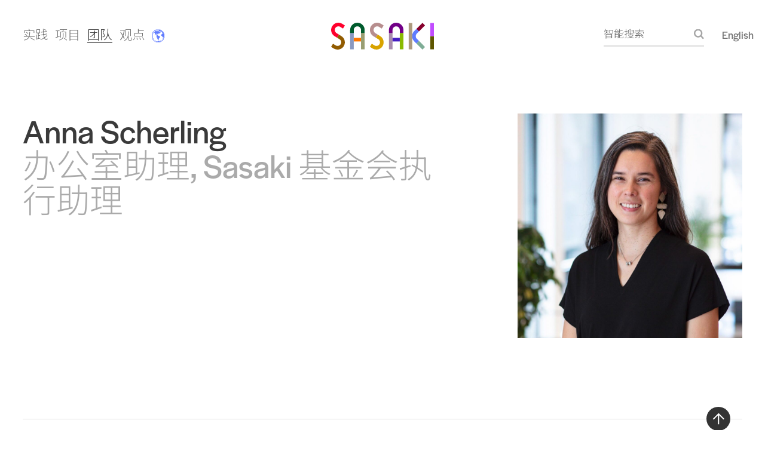

--- FILE ---
content_type: text/html; charset=UTF-8
request_url: https://www.sasaki.com/zh/people/anna-scherling/
body_size: 7377
content:
<!DOCTYPE html>
<html lang="zh">
  <head>
    <meta charset="utf-8">
    <meta name="viewport" content="width=device-width, initial-scale=1">

    <link rel="apple-touch-icon" sizes="57x57" href="/wp-content/themes/sasaki/static/img/touch-icons/apple-touch-icon-57x57.png">
    <link rel="apple-touch-icon" sizes="60x60" href="/wp-content/themes/sasaki/static/img/touch-icons/apple-touch-icon-60x60.png">
    <link rel="apple-touch-icon" sizes="72x72" href="/wp-content/themes/sasaki/static/img/touch-icons/apple-touch-icon-72x72.png">
    <link rel="apple-touch-icon" sizes="76x76" href="/wp-content/themes/sasaki/static/img/touch-icons/apple-touch-icon-76x76.png">
    <link rel="apple-touch-icon" sizes="114x114" href="/wp-content/themes/sasaki/static/img/touch-icons/apple-touch-icon-114x114.png">
    <link rel="apple-touch-icon" sizes="120x120" href="/wp-content/themes/sasaki/static/img/touch-icons/apple-touch-icon-120x120.png">
    <link rel="apple-touch-icon" sizes="144x144" href="/wp-content/themes/sasaki/static/img/touch-icons/apple-touch-icon-144x144.png">
    <link rel="apple-touch-icon" sizes="152x152" href="/wp-content/themes/sasaki/static/img/touch-icons/apple-touch-icon-152x152.png">
    <link rel="apple-touch-icon" sizes="180x180" href="/wp-content/themes/sasaki/static/img/touch-icons/apple-touch-icon-180x180.png">
    <link rel="icon" type="image/png" href="/wp-content/themes/sasaki/static/img/touch-icons/favicon-32x32.png" sizes="32x32">
    <link rel="icon" type="image/png" href="/wp-content/themes/sasaki/static/img/touch-icons/favicon-96x96.png" sizes="96x96">
    <link rel="icon" type="image/png" href="/wp-content/themes/sasaki/static/img/touch-icons/favicon-16x16.png" sizes="16x16">
    <link rel="mask-icon" href="/wp-content/themes/sasaki/static/img/touch-icons/safari-pinned-tab.svg" color="#000000">
    <meta name="msapplication-TileColor" content="#ffffff">
    <meta name="theme-color" content="#ffffff">

    <!-- Google Tag Manager -->
<!-- Google tag (gtag.js) -->
<script async src="https://www.googletagmanager.com/gtag/js?id=G-8QTCBS1BWL"></script>
<script>
  window.dataLayer = window.dataLayer || [];
  function gtag(){dataLayer.push(arguments);}
  gtag('js', new Date());

  gtag('config', 'G-8QTCBS1BWL');
</script>
<!-- End Google Tag Manager -->

                      <link href="https://fonts.googleapis.com/css?family=Noto+Sans+SC:300,700&display=swap&subset=chinese-simplified" rel="stylesheet">
      <link rel="stylesheet" type="text/css" href="/wp-content/themes/sasaki/style.css?1714412476">
    
    <script type="text/javascript" src="/wp-content/themes/sasaki/static/js/modernizr.js"></script>

    <title>Anna Scherling &#8211; Sasaki</title>
<meta name='robots' content='max-image-preview:large' />
<link rel="alternate" type="application/rss+xml" title="Sasaki &raquo; Feed" href="https://www.sasaki.com/feed/" />
<link rel="alternate" type="application/rss+xml" title="Sasaki &raquo; Comments Feed" href="https://www.sasaki.com/comments/feed/" />
<link rel="alternate" title="oEmbed (JSON)" type="application/json+oembed" href="https://www.sasaki.com/wp-json/oembed/1.0/embed?url=https%3A%2F%2Fwww.sasaki.com%2Fpeople%2Fanna-scherling%2F" />
<link rel="alternate" title="oEmbed (XML)" type="text/xml+oembed" href="https://www.sasaki.com/wp-json/oembed/1.0/embed?url=https%3A%2F%2Fwww.sasaki.com%2Fpeople%2Fanna-scherling%2F&#038;format=xml" />
<style id='wp-img-auto-sizes-contain-inline-css' type='text/css'>
img:is([sizes=auto i],[sizes^="auto," i]){contain-intrinsic-size:3000px 1500px}
/*# sourceURL=wp-img-auto-sizes-contain-inline-css */
</style>
<style id='wp-block-library-inline-css' type='text/css'>
:root{--wp-block-synced-color:#7a00df;--wp-block-synced-color--rgb:122,0,223;--wp-bound-block-color:var(--wp-block-synced-color);--wp-editor-canvas-background:#ddd;--wp-admin-theme-color:#007cba;--wp-admin-theme-color--rgb:0,124,186;--wp-admin-theme-color-darker-10:#006ba1;--wp-admin-theme-color-darker-10--rgb:0,107,160.5;--wp-admin-theme-color-darker-20:#005a87;--wp-admin-theme-color-darker-20--rgb:0,90,135;--wp-admin-border-width-focus:2px}@media (min-resolution:192dpi){:root{--wp-admin-border-width-focus:1.5px}}.wp-element-button{cursor:pointer}:root .has-very-light-gray-background-color{background-color:#eee}:root .has-very-dark-gray-background-color{background-color:#313131}:root .has-very-light-gray-color{color:#eee}:root .has-very-dark-gray-color{color:#313131}:root .has-vivid-green-cyan-to-vivid-cyan-blue-gradient-background{background:linear-gradient(135deg,#00d084,#0693e3)}:root .has-purple-crush-gradient-background{background:linear-gradient(135deg,#34e2e4,#4721fb 50%,#ab1dfe)}:root .has-hazy-dawn-gradient-background{background:linear-gradient(135deg,#faaca8,#dad0ec)}:root .has-subdued-olive-gradient-background{background:linear-gradient(135deg,#fafae1,#67a671)}:root .has-atomic-cream-gradient-background{background:linear-gradient(135deg,#fdd79a,#004a59)}:root .has-nightshade-gradient-background{background:linear-gradient(135deg,#330968,#31cdcf)}:root .has-midnight-gradient-background{background:linear-gradient(135deg,#020381,#2874fc)}:root{--wp--preset--font-size--normal:16px;--wp--preset--font-size--huge:42px}.has-regular-font-size{font-size:1em}.has-larger-font-size{font-size:2.625em}.has-normal-font-size{font-size:var(--wp--preset--font-size--normal)}.has-huge-font-size{font-size:var(--wp--preset--font-size--huge)}.has-text-align-center{text-align:center}.has-text-align-left{text-align:left}.has-text-align-right{text-align:right}.has-fit-text{white-space:nowrap!important}#end-resizable-editor-section{display:none}.aligncenter{clear:both}.items-justified-left{justify-content:flex-start}.items-justified-center{justify-content:center}.items-justified-right{justify-content:flex-end}.items-justified-space-between{justify-content:space-between}.screen-reader-text{border:0;clip-path:inset(50%);height:1px;margin:-1px;overflow:hidden;padding:0;position:absolute;width:1px;word-wrap:normal!important}.screen-reader-text:focus{background-color:#ddd;clip-path:none;color:#444;display:block;font-size:1em;height:auto;left:5px;line-height:normal;padding:15px 23px 14px;text-decoration:none;top:5px;width:auto;z-index:100000}html :where(.has-border-color){border-style:solid}html :where([style*=border-top-color]){border-top-style:solid}html :where([style*=border-right-color]){border-right-style:solid}html :where([style*=border-bottom-color]){border-bottom-style:solid}html :where([style*=border-left-color]){border-left-style:solid}html :where([style*=border-width]){border-style:solid}html :where([style*=border-top-width]){border-top-style:solid}html :where([style*=border-right-width]){border-right-style:solid}html :where([style*=border-bottom-width]){border-bottom-style:solid}html :where([style*=border-left-width]){border-left-style:solid}html :where(img[class*=wp-image-]){height:auto;max-width:100%}:where(figure){margin:0 0 1em}html :where(.is-position-sticky){--wp-admin--admin-bar--position-offset:var(--wp-admin--admin-bar--height,0px)}@media screen and (max-width:600px){html :where(.is-position-sticky){--wp-admin--admin-bar--position-offset:0px}}

/*# sourceURL=wp-block-library-inline-css */
</style><style id='global-styles-inline-css' type='text/css'>
:root{--wp--preset--aspect-ratio--square: 1;--wp--preset--aspect-ratio--4-3: 4/3;--wp--preset--aspect-ratio--3-4: 3/4;--wp--preset--aspect-ratio--3-2: 3/2;--wp--preset--aspect-ratio--2-3: 2/3;--wp--preset--aspect-ratio--16-9: 16/9;--wp--preset--aspect-ratio--9-16: 9/16;--wp--preset--color--black: #000000;--wp--preset--color--cyan-bluish-gray: #abb8c3;--wp--preset--color--white: #ffffff;--wp--preset--color--pale-pink: #f78da7;--wp--preset--color--vivid-red: #cf2e2e;--wp--preset--color--luminous-vivid-orange: #ff6900;--wp--preset--color--luminous-vivid-amber: #fcb900;--wp--preset--color--light-green-cyan: #7bdcb5;--wp--preset--color--vivid-green-cyan: #00d084;--wp--preset--color--pale-cyan-blue: #8ed1fc;--wp--preset--color--vivid-cyan-blue: #0693e3;--wp--preset--color--vivid-purple: #9b51e0;--wp--preset--gradient--vivid-cyan-blue-to-vivid-purple: linear-gradient(135deg,rgb(6,147,227) 0%,rgb(155,81,224) 100%);--wp--preset--gradient--light-green-cyan-to-vivid-green-cyan: linear-gradient(135deg,rgb(122,220,180) 0%,rgb(0,208,130) 100%);--wp--preset--gradient--luminous-vivid-amber-to-luminous-vivid-orange: linear-gradient(135deg,rgb(252,185,0) 0%,rgb(255,105,0) 100%);--wp--preset--gradient--luminous-vivid-orange-to-vivid-red: linear-gradient(135deg,rgb(255,105,0) 0%,rgb(207,46,46) 100%);--wp--preset--gradient--very-light-gray-to-cyan-bluish-gray: linear-gradient(135deg,rgb(238,238,238) 0%,rgb(169,184,195) 100%);--wp--preset--gradient--cool-to-warm-spectrum: linear-gradient(135deg,rgb(74,234,220) 0%,rgb(151,120,209) 20%,rgb(207,42,186) 40%,rgb(238,44,130) 60%,rgb(251,105,98) 80%,rgb(254,248,76) 100%);--wp--preset--gradient--blush-light-purple: linear-gradient(135deg,rgb(255,206,236) 0%,rgb(152,150,240) 100%);--wp--preset--gradient--blush-bordeaux: linear-gradient(135deg,rgb(254,205,165) 0%,rgb(254,45,45) 50%,rgb(107,0,62) 100%);--wp--preset--gradient--luminous-dusk: linear-gradient(135deg,rgb(255,203,112) 0%,rgb(199,81,192) 50%,rgb(65,88,208) 100%);--wp--preset--gradient--pale-ocean: linear-gradient(135deg,rgb(255,245,203) 0%,rgb(182,227,212) 50%,rgb(51,167,181) 100%);--wp--preset--gradient--electric-grass: linear-gradient(135deg,rgb(202,248,128) 0%,rgb(113,206,126) 100%);--wp--preset--gradient--midnight: linear-gradient(135deg,rgb(2,3,129) 0%,rgb(40,116,252) 100%);--wp--preset--font-size--small: 13px;--wp--preset--font-size--medium: 20px;--wp--preset--font-size--large: 36px;--wp--preset--font-size--x-large: 42px;--wp--preset--spacing--20: 0.44rem;--wp--preset--spacing--30: 0.67rem;--wp--preset--spacing--40: 1rem;--wp--preset--spacing--50: 1.5rem;--wp--preset--spacing--60: 2.25rem;--wp--preset--spacing--70: 3.38rem;--wp--preset--spacing--80: 5.06rem;--wp--preset--shadow--natural: 6px 6px 9px rgba(0, 0, 0, 0.2);--wp--preset--shadow--deep: 12px 12px 50px rgba(0, 0, 0, 0.4);--wp--preset--shadow--sharp: 6px 6px 0px rgba(0, 0, 0, 0.2);--wp--preset--shadow--outlined: 6px 6px 0px -3px rgb(255, 255, 255), 6px 6px rgb(0, 0, 0);--wp--preset--shadow--crisp: 6px 6px 0px rgb(0, 0, 0);}:where(.is-layout-flex){gap: 0.5em;}:where(.is-layout-grid){gap: 0.5em;}body .is-layout-flex{display: flex;}.is-layout-flex{flex-wrap: wrap;align-items: center;}.is-layout-flex > :is(*, div){margin: 0;}body .is-layout-grid{display: grid;}.is-layout-grid > :is(*, div){margin: 0;}:where(.wp-block-columns.is-layout-flex){gap: 2em;}:where(.wp-block-columns.is-layout-grid){gap: 2em;}:where(.wp-block-post-template.is-layout-flex){gap: 1.25em;}:where(.wp-block-post-template.is-layout-grid){gap: 1.25em;}.has-black-color{color: var(--wp--preset--color--black) !important;}.has-cyan-bluish-gray-color{color: var(--wp--preset--color--cyan-bluish-gray) !important;}.has-white-color{color: var(--wp--preset--color--white) !important;}.has-pale-pink-color{color: var(--wp--preset--color--pale-pink) !important;}.has-vivid-red-color{color: var(--wp--preset--color--vivid-red) !important;}.has-luminous-vivid-orange-color{color: var(--wp--preset--color--luminous-vivid-orange) !important;}.has-luminous-vivid-amber-color{color: var(--wp--preset--color--luminous-vivid-amber) !important;}.has-light-green-cyan-color{color: var(--wp--preset--color--light-green-cyan) !important;}.has-vivid-green-cyan-color{color: var(--wp--preset--color--vivid-green-cyan) !important;}.has-pale-cyan-blue-color{color: var(--wp--preset--color--pale-cyan-blue) !important;}.has-vivid-cyan-blue-color{color: var(--wp--preset--color--vivid-cyan-blue) !important;}.has-vivid-purple-color{color: var(--wp--preset--color--vivid-purple) !important;}.has-black-background-color{background-color: var(--wp--preset--color--black) !important;}.has-cyan-bluish-gray-background-color{background-color: var(--wp--preset--color--cyan-bluish-gray) !important;}.has-white-background-color{background-color: var(--wp--preset--color--white) !important;}.has-pale-pink-background-color{background-color: var(--wp--preset--color--pale-pink) !important;}.has-vivid-red-background-color{background-color: var(--wp--preset--color--vivid-red) !important;}.has-luminous-vivid-orange-background-color{background-color: var(--wp--preset--color--luminous-vivid-orange) !important;}.has-luminous-vivid-amber-background-color{background-color: var(--wp--preset--color--luminous-vivid-amber) !important;}.has-light-green-cyan-background-color{background-color: var(--wp--preset--color--light-green-cyan) !important;}.has-vivid-green-cyan-background-color{background-color: var(--wp--preset--color--vivid-green-cyan) !important;}.has-pale-cyan-blue-background-color{background-color: var(--wp--preset--color--pale-cyan-blue) !important;}.has-vivid-cyan-blue-background-color{background-color: var(--wp--preset--color--vivid-cyan-blue) !important;}.has-vivid-purple-background-color{background-color: var(--wp--preset--color--vivid-purple) !important;}.has-black-border-color{border-color: var(--wp--preset--color--black) !important;}.has-cyan-bluish-gray-border-color{border-color: var(--wp--preset--color--cyan-bluish-gray) !important;}.has-white-border-color{border-color: var(--wp--preset--color--white) !important;}.has-pale-pink-border-color{border-color: var(--wp--preset--color--pale-pink) !important;}.has-vivid-red-border-color{border-color: var(--wp--preset--color--vivid-red) !important;}.has-luminous-vivid-orange-border-color{border-color: var(--wp--preset--color--luminous-vivid-orange) !important;}.has-luminous-vivid-amber-border-color{border-color: var(--wp--preset--color--luminous-vivid-amber) !important;}.has-light-green-cyan-border-color{border-color: var(--wp--preset--color--light-green-cyan) !important;}.has-vivid-green-cyan-border-color{border-color: var(--wp--preset--color--vivid-green-cyan) !important;}.has-pale-cyan-blue-border-color{border-color: var(--wp--preset--color--pale-cyan-blue) !important;}.has-vivid-cyan-blue-border-color{border-color: var(--wp--preset--color--vivid-cyan-blue) !important;}.has-vivid-purple-border-color{border-color: var(--wp--preset--color--vivid-purple) !important;}.has-vivid-cyan-blue-to-vivid-purple-gradient-background{background: var(--wp--preset--gradient--vivid-cyan-blue-to-vivid-purple) !important;}.has-light-green-cyan-to-vivid-green-cyan-gradient-background{background: var(--wp--preset--gradient--light-green-cyan-to-vivid-green-cyan) !important;}.has-luminous-vivid-amber-to-luminous-vivid-orange-gradient-background{background: var(--wp--preset--gradient--luminous-vivid-amber-to-luminous-vivid-orange) !important;}.has-luminous-vivid-orange-to-vivid-red-gradient-background{background: var(--wp--preset--gradient--luminous-vivid-orange-to-vivid-red) !important;}.has-very-light-gray-to-cyan-bluish-gray-gradient-background{background: var(--wp--preset--gradient--very-light-gray-to-cyan-bluish-gray) !important;}.has-cool-to-warm-spectrum-gradient-background{background: var(--wp--preset--gradient--cool-to-warm-spectrum) !important;}.has-blush-light-purple-gradient-background{background: var(--wp--preset--gradient--blush-light-purple) !important;}.has-blush-bordeaux-gradient-background{background: var(--wp--preset--gradient--blush-bordeaux) !important;}.has-luminous-dusk-gradient-background{background: var(--wp--preset--gradient--luminous-dusk) !important;}.has-pale-ocean-gradient-background{background: var(--wp--preset--gradient--pale-ocean) !important;}.has-electric-grass-gradient-background{background: var(--wp--preset--gradient--electric-grass) !important;}.has-midnight-gradient-background{background: var(--wp--preset--gradient--midnight) !important;}.has-small-font-size{font-size: var(--wp--preset--font-size--small) !important;}.has-medium-font-size{font-size: var(--wp--preset--font-size--medium) !important;}.has-large-font-size{font-size: var(--wp--preset--font-size--large) !important;}.has-x-large-font-size{font-size: var(--wp--preset--font-size--x-large) !important;}
/*# sourceURL=global-styles-inline-css */
</style>

<style id='classic-theme-styles-inline-css' type='text/css'>
/*! This file is auto-generated */
.wp-block-button__link{color:#fff;background-color:#32373c;border-radius:9999px;box-shadow:none;text-decoration:none;padding:calc(.667em + 2px) calc(1.333em + 2px);font-size:1.125em}.wp-block-file__button{background:#32373c;color:#fff;text-decoration:none}
/*# sourceURL=/wp-includes/css/classic-themes.min.css */
</style>
<link rel="https://api.w.org/" href="https://www.sasaki.com/wp-json/" /><link rel="EditURI" type="application/rsd+xml" title="RSD" href="https://www.sasaki.com/xmlrpc.php?rsd" />
<link rel="canonical" href="https://www.sasaki.com/people/anna-scherling/" />
<link rel='shortlink' href='https://www.sasaki.com/?p=658' />

		<script>
		(function(h,o,t,j,a,r){
			h.hj=h.hj||function(){(h.hj.q=h.hj.q||[]).push(arguments)};
			h._hjSettings={hjid:3810989,hjsv:5};
			a=o.getElementsByTagName('head')[0];
			r=o.createElement('script');r.async=1;
			r.src=t+h._hjSettings.hjid+j+h._hjSettings.hjsv;
			a.appendChild(r);
		})(window,document,'//static.hotjar.com/c/hotjar-','.js?sv=');
		</script>
		<meta name="description" content="Hideo Sasaki Foundation Program Manager">
<meta property="og:locale" content="zh" />
<meta property="og:type" content="profile" />
<meta property="og:title" content="Anna Scherling" />
<meta property="og:description" content="Hideo Sasaki Foundation Program Manager" />
<meta property="og:url" content="https://www.sasaki.com/people/anna-scherling/" />
<meta property="og:site_name" content="Sasaki" />
<meta property="og:image" content="https://www.sasaki.com/wp-content/uploads/2019/10/S_240221_N17_website-1-1000x1000.jpg" />
<meta property="og:image:width" content="1000" />
<meta property="og:image:height" content="1000" />
<meta name="twitter:card" content="summary_large_image" />
<meta name="twitter:site" content="@SasakiDesign" />
<meta name="twitter:creator" content="@SasakiDesign" />
<meta name="twitter:title" content="Anna Scherling" />
<meta name="twitter:description" content="Hideo Sasaki Foundation Program Manager" />
<meta name="twitter:image" content="https://www.sasaki.com/wp-content/uploads/2019/10/S_240221_N17_website-1-1000x1000.jpg" />
  </head>
  <body class="nav--is-in-view ">

    <!-- Google Tag Manager (noscript) -->
<noscript><iframe src="https://www.googletagmanager.com/ns.html?id=GTM-TLJ22FB"
height="0" width="0" style="display:none;visibility:hidden"></iframe></noscript>
<!-- End Google Tag Manager (noscript) -->

    <div class="wrapper" id="pjax-container">

      <a href="#content" class="skip-to-content">Skip to content</a>
      <svg display="none" height="0" version="1.1" width="0" xmlns:xlink="http://www.w3.org/1999/xlink" xmlns="http://www.w3.org/2000/svg">
  <defs>
    <symbol id="arrow-out" viewBox="0 0 16 16">
      <path d="M12.5857864,2 L0,2 L0,0 L16,0 L16,2 L16,16 L14,16 L14,3.41421356 L1.63603897,15.7781746 L0.221825407,14.363961 L12.5857864,2 Z"></path>
    </symbol>
    <symbol id="backtotop" viewbox="0 0 40 40">
      <circle id="Oval-Copy" fill="#333333" cx="20" cy="20" r="20"></circle>
      <path d="M20.5661616,10.578848 L29.994252,20.0069384 L28.5800385,21.421152 L21.3326667,14.172848 L21.3333333,29.3333333 L19.3333333,29.3333333 L19.3326667,14.256848 L12.0808802,21.5089706 L10.6666667,20.0947571 L20.0947571,10.6666667 L20.2866667,10.857848 L20.5661616,10.578848 Z" id="Combined-Shape-Copy" fill="#FFFFFF"></path>
    </symbol>
  </defs>
</svg>
                    
<header class="site-header">
  <a href="/zh/home/" class="branding-link">
    <img src="/wp-content/themes/sasaki/static/img/header/sasaki-logo.svg" class="js-nav-logo branding-link__img " alt="Sasaki colorful logo">
    <span class="visually-hidden">Sasaki</span>
  </a>
  <nav class="main-nav">
    <ul class="nav__list">

                  <li class="nav__item show-mobile menu-item menu-item-type-post_type menu-item-object-page menu-item-3872">
        <a href="/zh/practice/" target="" class="nav__item-link ">实践</a>
      </li>
                  <li class="nav__item show-mobile menu-item menu-item-type-custom menu-item-object-custom menu-item-3508">
        <a href="/zh/projects/" target="" class="nav__item-link ">项目</a>
      </li>
                  <li class="nav__item  menu-item menu-item-type-custom menu-item-object-custom menu-item-3509">
        <a href="/zh/people/" target="" class="nav__item-link nav__item-link--active">团队</a>
      </li>
                  <li class="nav__item  menu-item menu-item-type-post_type menu-item-object-page menu-item-10075">
        <a href="/zh/voices/" target="" class="nav__item-link ">观点</a>
      </li>
      
            <li class="nav__item nav__item--emoji">
        <p class="nav__item-text">
                    <a href="https://vimeo.com/1151683313?share=copy&fl=sv&fe=ci" class="nav__item-text-link">
                      🌎
                    </a>
                  </p>
        <div class="nav__card">

                    <a href="https://vimeo.com/1151683313?share=copy&fl=sv&fe=ci" class="nav__card-link">
          
            <div class="nav__card-text">
              <p>回顾让2025年如此难忘又充实的项目，从丹佛到波士顿，从洛杉矶到纽约，再到上海，Sasaki 邀您一同迎接充满合作与共同影响力的2026年！</p>

            </div>

                        <figure class="nav__card-figure">
              <img src="https://www.sasaki.com/wp-content/uploads/2026/01/Artboard-1-thumbnail.png" class="nav__card-img" alt="">
            </figure>
            
                    </a>
          
        </div>
      </li>
      
    </ul>
    <button class="main-nav__more js-mobile-menu">
      <span class="main-nav__more-text">More</span>
    </button>
  </nav>
  <div class="search-language">
    <button id="js-trigger-search-overlay" class="global-search__button">
      <span class="global-search__button-text">智能搜索</span>
    </button>
    <a href="/people/anna-scherling/" class="language-toggle">English</a>
  </div>
</header>
      
      <div class="js-loader"></div>

            <div id="content" class="content-wrapper" tabindex="-1" lang="zh">
        
  <div class="person-single js-gallery-disabled">

    <section class="single-person__header">

      <div class="single-person__info">
        <h1 class="single-person__name">Anna Scherling</h1>
        <h2 class="single-person__credentials"></h2>
        <h2 class="single-person__boardtitle"></h2>

        
        <h2 class="single-person__titles">
          <span class="single-person_title">办公室助理, Sasaki 基金会执行助理</span>
        </h2>

        
        
        <div class="single-person__description">
          
        </div>
      </div>

      <div class="single-person__art">
        <figure class="single-person__figure">
          <img src="https://www.sasaki.com/wp-content/uploads/2019/10/S_240221_N17_website-1-1000x1000.jpg" alt="" class="single-person__img">
        </figure>

      </div>

    </section>

    
    
    
    
    
  </div>

      </div>

      <div class="js-search-overlay ais-InstantSearch">

  <div class="search-overlay__content">

    <div class="search-overlay__top">
      <div class="search-overlay__search" id="overlay-searchbox"></div>
      <button class="search-overlay__button js-toggle-class" data-t-elem-pos="parent" data-t-selector="body" data-t-class="js-search-overlay-active">关闭视窗</button>
    </div>
    <div class="search-overlay__feed" id="overlay-hits"></div>

  </div>

  <div class="content-overlay js-toggle-class" data-t-elem-pos="parent" data-t-selector="body" data-t-class="js-search-overlay-active"></div>

</div>
      
<footer class="site-footer">
  <div class="footer-top">
    <div class="footer-about">
      <p>我们以<a href="/zh/practice/services/architecture/">建筑</a>、<a href="/zh/practice/services/interior-design/">室内设计</a>、<a href="/zh/practice/services/planning-and-urban-design/">规划与城市设计</a>、<a href="/zh/practice/services/space-planning/">空间规划</a>、<a href="/zh/practice/services/landscape-architecture/">景观设计</a>、<a href="/zh/practice/services/civil-engineering/">市政工程</a>、<a href="https://www.sasaki.com/zh/practice/services/graphic-design/">平面设计</a>及<a href="/zh/practice/expertise/">跨领域专业</a>携手定义场所的未来</p>

    </div>
    <div class="footer-links">
      <ul class="footer-list">
                <li class="footer-item">
          <a href="/zh/careers/" target="" class="footer-item__link">人才招聘</a>
        </li>
                <li class="footer-item">
          <a href="/zh/internships/" target="" class="footer-item__link">实习机会</a>
        </li>
                <li class="footer-item">
          <a href="https://www.sasakifoundation.org/about/" target="" class="footer-item__link">基金会</a>
        </li>
                <li class="footer-item">
          <a href="/zh/contact/" target="" class="footer-item__link">联络我们</a>
        </li>
              </ul>
    </div>
    <div class="footer-links">
      <ul class="footer-list">
                <li class="footer-item">
          <a href="https://www.instagram.com/sasakidesign/" target="_blank" class="footer-item__link">Instagram</a>
        </li>
                <li class="footer-item">
          <a href="https://www.linkedin.com/company/sasaki-associates/" target="_blank" class="footer-item__link">LinkedIn</a>
        </li>
                <li class="footer-item">
          <a href="http://twitter.com/SasakiDesign" target="_blank" class="footer-item__link">Twitter</a>
        </li>
                <li class="footer-item">
          <a href="https://www.facebook.com/SasakiDesignSocial" target="_blank" class="footer-item__link">Facebook</a>
        </li>
                <li class="footer-item">
          <a href="http://vimeo.com/sasakiassociates" target="_blank" class="footer-item__link">Vimeo</a>
        </li>
                <li class="footer-item">
          <a href="http://eepurl.com/gjEgTv" target="_blank" class="footer-item__link">季刊</a>
        </li>
              </ul>
    </div>
  </div>
  <div class="footer-bottom">
    <p class="footer-copyright">© 2026 Sasaki Associates, Inc.<br>Better design, together.®</p>
    <div class="footer-links">
      <ul class="footer-list">
                <li class="footer-item">
          <a href="/people/anna-scherling/" class="footer-item__link">English</a>
        </li>
      </ul>
    </div>
    <div class="footer-branding">
      <div class="footer-branding__figure"></div>
      <figure class="footer-branding__figure--hidden">
        <img src="/wp-content/themes/sasaki/static/img/footer/sasaki-logo.svg" class="footer-branding__img" alt="Sasaki Logo">
      </figure>
    </div>
  </div>
  <div class="back-to-top">
    <a href="#" class="back-to-top__link">
      <svg><use xlink:href="#backtotop"></use></svg>
      <span class="back-to-top__text">Back to top</span>
    </a>
  </div>
</footer>

            <script type="speculationrules">
{"prefetch":[{"source":"document","where":{"and":[{"href_matches":"/*"},{"not":{"href_matches":["/wp-*.php","/wp-admin/*","/wp-content/uploads/*","/wp-content/*","/wp-content/plugins/*","/wp-content/themes/sasaki/*","/*\\?(.+)"]}},{"not":{"selector_matches":"a[rel~=\"nofollow\"]"}},{"not":{"selector_matches":".no-prefetch, .no-prefetch a"}}]},"eagerness":"conservative"}]}
</script>

    </div>

    
<section class="mobile-menu">
  <div class="mobile-menu-inner">
    <a href="/" class="menu__branding-link">
      <img src="/wp-content/themes/sasaki/static/img/header/sasaki-logo.svg" class="menu__branding-img" alt="Sasaki colorful logo">
      <span class="visually-hidden">Sasaki</span>
    </a>
    <nav class="mobile-nav">
      <ul class="menu__list">
                <li class="menu__item show-mobile menu-item menu-item-type-post_type menu-item-object-page menu-item-3872">
          <a href="https://www.sasaki.com/practice/" target="" class="menu__item-link">Practice</a>
        </li>
                <li class="menu__item show-mobile menu-item menu-item-type-custom menu-item-object-custom menu-item-3508">
          <a href="/projects/" target="" class="menu__item-link">Projects</a>
        </li>
                <li class="menu__item menu-item menu-item-type-custom menu-item-object-custom menu-item-3509">
          <a href="/people/" target="" class="menu__item-link">People</a>
        </li>
                <li class="menu__item menu-item menu-item-type-post_type menu-item-object-page menu-item-10075">
          <a href="https://www.sasaki.com/voices/" target="" class="menu__item-link">Voices</a>
        </li>
              </ul>
    </nav>
    <p class="mobile-search">
      <a href="/search" class="mobile-search--link">
        <span class="mobile-search__text">Search Sasaki</span>
      </a>
    </p>
    <a href="/people/anna-scherling/" class="language-toggle">English</a>
    <button class="menu__close js-mobile-menu">
      <span class="main-nav__more-text">Close menu</span>
    </button>
  </div>
</section>

        
        <script type="text/javascript" src="/wp-content/themes/sasaki/static/js/vendor.js?1754674042"></script>
    <script type="text/javascript" src="/wp-content/themes/sasaki/static/js/main.js?1754674042"></script>
    <script type="text/javascript" src="https://cdn.jsdelivr.net/algoliasearch/3.32.0/algoliasearchLite.min.js"></script>
    <script type="text/javascript" src="https://cdn.jsdelivr.net/npm/instantsearch.js@3.5.4"></script>
    
    <script>
//This script tracks scrolling and creates events in Heap analytics - added pre-launch, 1/13/20 by Gene Buonaccorsi and Adam Jacobi//
(function(){
  var scrollHeight = document.documentElement.scrollHeight - window.innerHeight;
  var quarterHeight = scrollHeight / 4;
  var quarters = 0;
  var scrollDistance, divisible, percent;
  document.addEventListener("scroll", function() {
      scrollDistance = window.pageYOffset || (document.documentElement || document.body.parentNode || document.body).scrollTop;
      divisible =  Math.trunc(scrollDistance / quarterHeight);
    if (quarters < divisible && divisible !== Infinity){
      scrollPercent = divisible * 25;
      heap.track('Scroll Depth', {percent: scrollPercent});
      quarters++;
    }
  });
}());
</script>
  </body>
</html>


--- FILE ---
content_type: text/css
request_url: https://www.sasaki.com/wp-content/themes/sasaki/style.css?1714412476
body_size: 19312
content:
@charset "UTF-8";/*!
Theme Name: Sasaki 2019
Author: Upstatement
Author URI: https://www.upstatement.com/
Description: This is a custom theme for Sasaki.
Version: 0.1.0
*/.slick-slider{position:relative;display:block;box-sizing:border-box;-webkit-user-select:none;-moz-user-select:none;-ms-user-select:none;user-select:none;-webkit-touch-callout:none;-khtml-user-select:none;-ms-touch-action:pan-y;touch-action:pan-y;-webkit-tap-highlight-color:transparent}.slick-list{position:relative;display:block;overflow:hidden;margin:0;padding:0}.slick-list:focus{outline:0}.slick-list.dragging{cursor:pointer;cursor:hand}.slick-slider .slick-list,.slick-slider .slick-track{-webkit-transform:translate3d(0,0,0);-moz-transform:translate3d(0,0,0);-ms-transform:translate3d(0,0,0);-o-transform:translate3d(0,0,0);transform:translate3d(0,0,0)}.slick-track{position:relative;top:0;left:0;display:block;margin-left:auto;margin-right:auto}.slick-track:after,.slick-track:before{display:table;content:""}.slick-track:after{clear:both}.slick-loading .slick-track{visibility:hidden}.slick-slide{display:none;float:left;height:100%;min-height:1px}[dir=rtl] .slick-slide{float:right}.slick-slide img{display:block}.slick-slide.slick-loading img{display:none}.slick-slide.dragging img{pointer-events:none}.slick-initialized .slick-slide{display:block}.slick-loading .slick-slide{visibility:hidden}.slick-vertical .slick-slide{display:block;height:auto;border:1px solid transparent}.slick-arrow.slick-hidden{display:none}@font-face{font-family:ch;src:url(/wp-content/themes/sasaki/static/fonts/cheltenham/ch-light.woff2) format("woff2");src:url(/wp-content/themes/sasaki/static/fonts/cheltenham/0d83158b-73a6-4204-a5ec-6eacf44a18d1.woff) format("woff");font-style:normal;font-weight:400}@font-face{font-family:ch;src:url(/wp-content/themes/sasaki/static/fonts/cheltenham/ch-light-italic.woff2) format("woff2");src:url(/wp-content/themes/sasaki/static/fonts/cheltenham/06edd541-f4bf-4cf8-98fd-d8295541f7d6.woff) format("woff");font-style:italic;font-weight:400}@font-face{font-family:ha;src:url(/wp-content/themes/sasaki/static/fonts/halyard/HalyardDis-Regular.woff2) format("woff2");src:url(/wp-content/themes/sasaki/static/fonts/halyard/HalyardDis-Regular.woff) format("woff");font-style:normal;font-weight:400}@font-face{font-family:ha;src:url(/wp-content/themes/sasaki/static/fonts/halyard/HalyardDis-It.woff2) format("woff2");src:url(/wp-content/themes/sasaki/static/fonts/halyard/HalyardDis-It.woff) format("woff");font-style:italic;font-weight:400}@keyframes opacityTransitionIn{0%{opacity:0}100%{opacity:1}}@keyframes opacityTransitionOut{0%{opacity:1}100%{opacity:0}}@keyframes itemTransitionIn{0%{opacity:0;transform:translateY(50px)}100%{opacity:1;transform:translateY(0)}}@keyframes itemTransitionSlideIn{0%{opacity:0;transform:translateX(-50px)}100%{opacity:1;transform:translateX(0)}}@keyframes itemTransitionScale{0%{opacity:0;transform:scale(.75)}100%{opacity:1;transform:scale(1)}}@keyframes pageWipe{0%{top:100%;bottom:0}33%{top:0;bottom:0}66%{top:0;bottom:0}100%{top:0;bottom:100%}}@keyframes betterImgIn{0%{transform:rotateZ(-180deg)}100%{transform:rotateZ(0)}}@keyframes curvyFill{0%{stroke-dashoffset:740px}100%{stroke-dashoffset:370px}}@keyframes bgSlide-up{0%{background-position:0 0}20%{background-position:0 0}25%{background-position:0 25%}45%{background-position:0 25%}50%{background-position:0 50%}70%{background-position:0 50%}75%{background-position:0 75%}95%{background-position:0 75%}100%{background-position:0 100%}}@keyframes bgSlide-down{0%{background-position:0 100%}20%{background-position:0 100%}25%{background-position:0 75%}45%{background-position:0 75%}50%{background-position:0 50%}70%{background-position:0 50%}75%{background-position:0 25%}95%{background-position:0 25%}100%{background-position:0 0}}.grid{position:fixed;top:0;right:0;bottom:0;left:0;display:none;pointer-events:none;z-index:9999}.show-grid .grid{display:block}.grid-inner{background-color:rgba(255,0,0,.25);margin-left:5vw;margin-right:5vw;min-height:100vh;pointer-events:none}@media (min-width:768px){.grid-inner{background-color:transparent;margin-left:0;margin-right:0;padding-left:1.5vw;padding-right:1.5vw}}.grid-inner div{float:left;padding-right:1.5vw;padding-left:1.5vw;pointer-events:none;width:8.3333333333%}.grid-inner div span{background-color:rgba(255,0,0,.25);display:none;min-height:100vh;pointer-events:none}@media (min-width:768px){.grid-inner div span{display:block}}*,:after,:before{box-sizing:border-box}article,aside,details,figcaption,figure,footer,header,hgroup,main,nav,section,summary{display:block}audio,canvas,video{display:inline-block}audio:not([controls]){display:none;height:0}[hidden]{display:none!important}figure{margin:0;font-size:0}html{font-size:100%;-ms-text-size-adjust:100%;-webkit-text-size-adjust:100%;-moz-osx-font-smoothing:gray}button,html,input,select,textarea{font-family:inherit}body{background-color:#fff;color:#3a3a3a;margin:0;font-size:16px;font-family:ha,"Noto Sans SC",sans-serif;line-height:1.5;-moz-font-feature-settings:"liga" on;-webkit-font-smoothing:antialiased;-moz-osx-font-smoothing:grayscale}section{margin:0}img{border:0;-ms-interpolation-mode:bicubic}a img,img{width:100%;height:auto}embed,object{max-width:100%;height:auto}svg:not(:root){overflow:hidden}::-moz-selection{background:#666;color:#fff;text-shadow:none}::selection{background:#666;color:#fff;text-shadow:none}.visually-hidden{border:0;clip:rect(0 0 0 0);height:1px;margin:-1px;overflow:hidden;padding:0;position:absolute;width:1px}.visually-hidden.focusable:active,.visually-hidden.focusable:focus{clip:auto;height:auto;margin:0;overflow:visible;position:static;width:auto}.svg-filters{position:fixed;top:100%;left:100%;width:0;height:0}a{color:#607cff}a:active,a:hover{text-decoration:none}.base-body a{text-decoration:none}.h1,h1{font-size:60px;line-height:1.2;margin:0 0 27px 0}.h2,h2{font-size:36px;line-height:1.2;margin:0 0 25px 0}.h3,h3{font-size:28px;line-height:1.3;margin:0 0 25px 0}.h4,h4{font-size:22px;line-height:1.5;margin:0 0 25px 0}.h5,h5{font-size:18px;line-height:1.5;margin:0 0 25px 0}.h6,h6{font-size:16px;line-height:1.5;margin:0 0 25px 0}h1,h2,h3,h4,h5,h6{color:#3a3a3a;font-family:ha,"Noto Sans SC",sans-serif;font-weight:700}h1 small,h2 small,h3 small,h4 small,h5 small,h6 small{color:#3a3a3a;font-size:.75em;font-weight:400}hgroup{margin:0 0 25px 0}hgroup h1,hgroup h2,hgroup h3,hgroup h4,hgroup h5,hgroup h6,hgroup p{margin:0}a{text-decoration:none;color:#607cff}abbr[title]{border-bottom:1px dotted;cursor:help}b,strong{font-weight:700}blockquote{margin:1em 40px}dfn{font-style:italic}hr{box-sizing:content-box;-moz-box-sizing:content-box;height:0}mark{color:#3a3a3a;background-color:rgba(58,58,58,.05)}p,pre{margin:0 0 25px 0}code,kbd,pre,samp{font-family:monospace;font-size:16px}pre{white-space:pre;white-space:pre-wrap;word-wrap:break-word}q{quotes:none}q:after,q:before{content:"";content:none}small{font-size:80%}sub,sup{line-height:0;position:relative;vertical-align:baseline}sup{top:-.5em}sub{bottom:-.25em}[hidden]{display:none!important}dl,menu,ol,ul{margin:0 0 25px 0}dd{margin:0 0 0 40px}menu,ol,ul{padding:0 0 0 40px}nav ol,nav ul{list-style:none;list-style-image:none;margin:0;padding:0}nav li a{text-decoration:none}ol ol,ol ul,ul ol,ul ul{margin:0}.highlight{background-color:rgba(58,58,58,.1)}hr{background-color:#3a3a3a;display:block;height:1px;border:0;margin:36px 0;padding:0}body.js-gallery-active,body.js-search-overlay-active{overflow:hidden}.wrapper{background-color:#fff;overflow:hidden;position:relative}@media (min-width:768px){.wrapper{padding-top:calc(100px + 3vw)}}@media (min-width:1024px){.wrapper{padding-top:calc(60px + 3vw)}}@media (min-width:1200px){.wrapper{padding-top:calc(80px + 3vw)}}@media (min-width:768px){.announcement-active .wrapper{padding-top:calc(190px + 3vw)}}@media (min-width:1024px){.announcement-active .wrapper{padding-top:calc(150px + 3vw)}}@media (min-width:1200px){.announcement-active .wrapper{padding-top:calc(170px + 3vw)}}.skip-to-content{position:absolute;top:auto;left:-999px;width:1px;height:1px;overflow:hidden;z-index:-99}.skip-to-content:active,.skip-to-content:focus{color:#fff;background-color:#000;top:0;left:0;width:auto;height:auto;overflow:auto;padding:10px 15px;z-index:150}.content-wrapper{transition:opacity .5s cubic-bezier(.215,.61,.355,1);opacity:1;position:relative;z-index:20}.content-wrapper:focus{outline:0}.js-exiting .content-wrapper{opacity:0}.js-loader{background-color:#f70;background-image:url(/wp-content/themes/sasaki/static/img/header/sasaki-logo-white.svg);background-repeat:no-repeat;background-size:100px 28px;background-position:5vw 5vw;background-attachment:fixed;bottom:0;display:block;left:0;opacity:0;pointer-events:none;position:fixed;top:100%;width:100%;z-index:111}@media (min-width:325px){.js-loader{background-size:118px 31px}}@media (min-width:768px){.js-loader{background-size:131px 40px;background-position:3vw 3vw}}@media (min-width:1024px){.js-loader{background-size:172px 45px;background-position:50% 3vw}}.js-exiting .js-loader{animation:pageWipe 1s ease-in-out;animation-delay:.4s;animation-fill-mode:forwards;opacity:1}.component{padding-left:5vw;padding-right:5vw;padding-bottom:30px}@media (min-width:768px){.component{padding-left:1.5vw;padding-right:1.5vw}}@media (min-width:768px){.component{padding-bottom:60px}}@media (min-width:1200px){.component{padding-bottom:90px}}@media (min-width:1700px){.component{padding-bottom:120px}}.component .component{padding-left:0;padding-right:0}.component-group{padding-left:5vw;padding-right:5vw}@media (min-width:768px){.component-group{padding-left:1.5vw;padding-right:1.5vw}}@media (min-width:768px){.component-group{display:flex}}.component-group .component{padding-left:0;padding-right:0}@media (min-width:768px){.component-group .component{width:50%}}.component-group .component .component-inner{width:100%}.component-overline{font-size:18px;font-weight:400;line-height:1;margin-bottom:30px;width:100%}@media (min-width:768px){.component-overline{padding-left:1.5vw;padding-right:1.5vw}}@media (min-width:100px) and (max-width:1999px){.component-overline{font-size:calc(18px + (23 - 18) * (100vw - 100px)/ (2000 - 100))}}@media (min-width:2000px){.component-overline{font-size:23px}}@media (min-width:1200px){.component-overline{margin-bottom:45px}}.component__view-all{font-size:24px;color:#aaa;font-family:ha,"Noto Sans SC",sans-serif;line-height:1.05}@media (min-width:768px){.component__view-all{padding-left:1.5vw;padding-right:1.5vw}}@media (min-width:100px) and (max-width:1999px){.component__view-all{font-size:calc(24px + (32 - 24) * (100vw - 100px)/ (2000 - 100))}}@media (min-width:2000px){.component__view-all{font-size:32px}}.component__view-all-link,.component__view-fewer-link{transition:box-shadow .3s cubic-bezier(.215,.61,.355,1),color .3s cubic-bezier(.215,.61,.355,1);color:#3a3a3a;cursor:pointer}.component__view-all-link:nth-child(9n+1),.component__view-fewer-link:nth-child(9n+1){box-shadow:inset 0 -1px #ff002d}.component__view-all-link:nth-child(9n+1):focus,.component__view-all-link:nth-child(9n+1):hover,.component__view-fewer-link:nth-child(9n+1):focus,.component__view-fewer-link:nth-child(9n+1):hover{box-shadow:inset 0 -.5em rgba(255,0,45,.3)}.component__view-all-link:nth-child(9n+2),.component__view-fewer-link:nth-child(9n+2){box-shadow:inset 0 -1px #607cff}.component__view-all-link:nth-child(9n+2):focus,.component__view-all-link:nth-child(9n+2):hover,.component__view-fewer-link:nth-child(9n+2):focus,.component__view-fewer-link:nth-child(9n+2):hover{box-shadow:inset 0 -.5em rgba(96,124,255,.3)}.component__view-all-link:nth-child(9n+3),.component__view-fewer-link:nth-child(9n+3){box-shadow:inset 0 -1px #c14cff}.component__view-all-link:nth-child(9n+3):focus,.component__view-all-link:nth-child(9n+3):hover,.component__view-fewer-link:nth-child(9n+3):focus,.component__view-fewer-link:nth-child(9n+3):hover{box-shadow:inset 0 -.5em rgba(193,76,255,.3)}.component__view-all-link:nth-child(9n+4),.component__view-fewer-link:nth-child(9n+4){box-shadow:inset 0 -1px #7fad96}.component__view-all-link:nth-child(9n+4):focus,.component__view-all-link:nth-child(9n+4):hover,.component__view-fewer-link:nth-child(9n+4):focus,.component__view-fewer-link:nth-child(9n+4):hover{box-shadow:inset 0 -.5em rgba(127,173,150,.3)}.component__view-all-link:nth-child(9n+5),.component__view-fewer-link:nth-child(9n+5){box-shadow:inset 0 -1px #d8a300}.component__view-all-link:nth-child(9n+5):focus,.component__view-all-link:nth-child(9n+5):hover,.component__view-fewer-link:nth-child(9n+5):focus,.component__view-fewer-link:nth-child(9n+5):hover{box-shadow:inset 0 -.5em rgba(216,163,0,.3)}.component__view-all-link:nth-child(9n+6),.component__view-fewer-link:nth-child(9n+6){box-shadow:inset 0 -1px #f70}.component__view-all-link:nth-child(9n+6):focus,.component__view-all-link:nth-child(9n+6):hover,.component__view-fewer-link:nth-child(9n+6):focus,.component__view-fewer-link:nth-child(9n+6):hover{box-shadow:inset 0 -.5em rgba(255,119,0,.3)}.component__view-all-link:nth-child(9n+7),.component__view-fewer-link:nth-child(9n+7){box-shadow:inset 0 -1px #a88cad}.component__view-all-link:nth-child(9n+7):focus,.component__view-all-link:nth-child(9n+7):hover,.component__view-fewer-link:nth-child(9n+7):focus,.component__view-fewer-link:nth-child(9n+7):hover{box-shadow:inset 0 -.5em rgba(168,140,173,.3)}.component__view-all-link:nth-child(9n+8),.component__view-fewer-link:nth-child(9n+8){box-shadow:inset 0 -1px #89ba00}.component__view-all-link:nth-child(9n+8):focus,.component__view-all-link:nth-child(9n+8):hover,.component__view-fewer-link:nth-child(9n+8):focus,.component__view-fewer-link:nth-child(9n+8):hover{box-shadow:inset 0 -.5em rgba(137,186,0,.3)}.component__view-all-link:nth-child(9n+9),.component__view-fewer-link:nth-child(9n+9){box-shadow:inset 0 -1px #ad9b7f}.component__view-all-link:nth-child(9n+9):focus,.component__view-all-link:nth-child(9n+9):hover,.component__view-fewer-link:nth-child(9n+9):focus,.component__view-fewer-link:nth-child(9n+9):hover{box-shadow:inset 0 -.5em rgba(173,155,127,.3)}.home .branding-link__img{opacity:0}@media (min-width:768px){.home .branding-link__img{transition:1s}}.logo__container{align-items:flex-end;height:45vh;display:flex;justify-content:center;padding-bottom:30px;position:relative;width:100vw}.logo{position:absolute;width:48%}.logo__line,.logo__path{transition:2s ease-in;stroke-dasharray:40px;stroke-dashoffset:120px;stroke-width:0;stroke-miterlimit:10;fill:none}@media (min-width:768px){.tagline{transition:.4s ease-out}}.tagline__container{position:relative;height:55vw;will-change:transform;display:flex;justify-content:space-around;align-items:flex-start}@media (min-width:768px){.tagline__container{margin:0 0 10vh}}.tagline__dots{position:absolute;top:calc(5vw + 30px);left:5vw;width:calc(100% - 5vw);display:flex;justify-content:flex-start;opacity:0}@media (min-width:768px){.tagline__dots{display:none}}.tagline__dot{width:20px;height:20px;position:relative;margin-right:4px;cursor:pointer}.tagline__dot:before{content:" ";display:block;position:absolute;top:4px;left:4px;width:12px;height:12px;background:#ddd;border-radius:50%}.tagline__dot.is-active:before{background:#727272;cursor:auto}.tagline__backBtn{position:absolute;right:-8px;top:-6px;opacity:0;transition:.3s;transform:translateX(20px);pointer-events:none;cursor:pointer}.tagline__backBtn.is-active{pointer-events:auto;opacity:.5;transform:translateX(0)}@media (min-width:768px){.tagline__backBtn{display:none}}.tagline h1{position:relative;padding-bottom:4px;font-weight:400;font-size:calc(40px + 30 * (100vw - 800px)/ 1200);line-height:1.12}@media (min-width:768px){.tagline h1:after{content:"";position:absolute;left:0;bottom:0;height:4px;width:100%;border-bottom:1px solid #ddd}}.tagline__column{display:inline-block;margin-right:calc(4px + 6 * (100vw - 800px)/ 1200)}.tagline__column:last-of-type{margin-right:0}.tagline__column.is-active .tagline__mask{transition:box-shadow .5s cubic-bezier(.215,.61,.355,1);box-shadow:inset 0 -.5em #ddd}@media (min-width:768px){.tagline__column{position:relative}.tagline__column.is-active .tagline__mask{box-shadow:none}}.tagline__mask{transition:.3s transform ease-out .1s;display:inline-block;margin-bottom:-10px;overflow:hidden}.tagline__mask .tagline__word{position:relative;z-index:20;display:block;transform:translateY(100%);transition:.5s transform ease-out}body.js-ie-edge .tagline__mask{overflow:visible}body.js-ie-edge .tagline__mask .tagline__word{display:inline;transform:none}.tagline__content{transition:.3s transform ease-out .1s;position:absolute;top:60px;width:100vw;padding:0 5vw;left:0;opacity:0}@media (min-width:768px){.tagline__content{padding:inherit;width:25vw}}@media (min-width:1024px){.tagline__content{top:80px}}@media (min-width:1200px){.tagline__content{top:100px}}.tagline__content p{font-size:18px;font-family:ch,"Noto Sans SC",serif;line-height:1.45;margin-bottom:20px}@media (min-width:100px) and (max-width:1999px){.tagline__content p{font-size:calc(18px + (23 - 18) * (100vw - 100px)/ (2000 - 100))}}@media (min-width:2000px){.tagline__content p{font-size:23px}}@media (min-width:768px){.tagline__content p{margin-bottom:25px}}.tagline__content ul{list-style:none;margin:0;padding:0;break-inside:avoid;column-count:2;column-gap:20px}@media (min-width:768px){.tagline__content ul{column-count:1}}.tagline__content li{font-size:18px;line-height:1.25;margin-bottom:10px;pointer-events:auto}@media (min-width:100px) and (max-width:1999px){.tagline__content li{font-size:calc(18px + (23 - 18) * (100vw - 100px)/ (2000 - 100))}}@media (min-width:2000px){.tagline__content li{font-size:23px}}@media (min-width:768px){.tagline__content li{margin-bottom:15px}}.tagline__content li a{transition:box-shadow .5s cubic-bezier(.215,.61,.355,1),color .5s cubic-bezier(.215,.61,.355,1);box-shadow:inset 0 -1px 1px -1px #3a3a3a;color:#3a3a3a}.tagline__content li a:focus,.tagline__content li a:hover{box-shadow:inset 0 -.5em #d9d9d9;color:#3a3a3a}.intro__grid{position:relative;display:flex;margin:0 0 5vw;justify-content:space-between;padding:0 5vw}@media (min-width:768px){.intro__grid{padding:0 8vw}}.intro__grid .photo:first-of-type{background:#ddd;width:41vw;height:30vw;top:10vw;position:relative}.intro__grid .photo:last-of-type{background:#ddd;width:36vw;height:50vw}.is-drawn{stroke-width:16px;transition:3s ease}body.is-tagline .tagline h1:after{transform:translateY(-4px);transition:.3s ease-in-out .3s}body.is-tagline .tagline__column{opacity:1}body.is-tagline .tagline__mask .tagline__word{transform:translateY(0)}body.is-tagline .tagline__column:nth-of-type(2) .tagline__mask .tagline__word{transition-delay:.1s}body.is-tagline .tagline__column:nth-of-type(2) .tagline__mask:after{transition-delay:.4s}body.is-tagline .tagline__column:nth-of-type(3) .tagline__mask .tagline__word{transition-delay:.2s}body.is-tagline .tagline__column:nth-of-type(3) .tagline__mask:after{transition-delay:.5s}.logo--image{display:none;width:48%}body.js-ie-edge .logo--image{display:block}@keyframes rise{0%{transform:translateY(100%);opacity:0}100%{transform:translateY(0);opacity:1}}.js-intro-mobile{opacity:0}.intro-mobile h1{text-align:center}.intro-mobile .tagline__column{display:block}.intro-mobile .tagline__content{position:inherit;opacity:1}.intro-mobile .tagline__content li{break-inside:avoid}.intro-mobile .tagline__word:not(.tagline__word--active){opacity:.2}@media (min-width:768px){.intro-mobile{display:none}}.component--gallery{padding-bottom:30px}@media (min-width:768px){.component--gallery{padding-bottom:60px}}@media (min-width:1200px){.component--gallery{padding-bottom:90px}}@media (min-width:1700px){.component--gallery{padding-bottom:120px}}.gallery-figure{position:relative}.gallery-caption{font-size:16px;color:#aaa;line-height:1.35;margin-top:10px}@media (min-width:100px) and (max-width:1999px){.gallery-caption{font-size:calc(16px + (18 - 16) * (100vw - 100px)/ (2000 - 100))}}@media (min-width:2000px){.gallery-caption{font-size:18px}}.gallery-caption p:last-child{margin-bottom:0}.gallery-caption p a{transition:box-shadow .5s cubic-bezier(.215,.61,.355,1),color .5s cubic-bezier(.215,.61,.355,1);box-shadow:inset 0 -1px #3a3a3a;color:#3a3a3a}.gallery-caption p a:focus,.gallery-caption p a:hover{box-shadow:inset 0 -.5em #d9d9d9;color:#3a3a3a}.js-gallery-enabled .js-gallery:after{background:transparent url(/wp-content/themes/sasaki/static/img/cursors/slideshow.png) no-repeat 0 0;background-size:30px 30px;color:#999;content:"View as slideshow";display:block;line-height:30px;margin-top:8px;min-height:30px;padding-left:40px}@media (min-width:768px){.js-gallery-enabled .js-gallery:after{display:none}}.js-gallery-enabled .js-gallery.gallery-item--featured:after{background-position:5vw 0;padding-left:calc(5vw + 40px)}.js-gallery-enabled .js-gallery .gallery-img:hover{cursor:url(/wp-content/themes/sasaki/static/img/cursors/slideshow.png) 30 30,auto}.image-gallery__container .js-gallery:hover{cursor:default}@media (min-width:768px){.gallery-column .gallery-figure{padding-left:1.5vw;padding-right:1.5vw}}@media (min-width:768px){.gallery-column .gallery-figure{width:83.3333333333%}}@media (min-width:1500px){.gallery-column .gallery-figure{width:66.6666666667%}}@media (min-width:768px){.component-group .gallery-column .gallery-figure{width:100%}}@media (min-width:1500px){.component-group .gallery-column .gallery-figure{width:100%}}@media (min-width:768px){.gallery-column .gallery-caption{padding-left:1.5vw;padding-right:1.5vw}}@media (min-width:768px){.gallery-column .gallery-caption{width:50%}}@media (min-width:1500px){.gallery-column .gallery-caption{width:33.3333333333%}}@media (min-width:768px){.component-group .gallery-column .gallery-caption{width:100%}}@media (min-width:1500px){.component-group .gallery-column .gallery-caption{width:100%}}@media (min-width:768px){.gallery-wide .gallery-figure{padding-left:1.5vw;padding-right:1.5vw}}@media (min-width:768px){.gallery-wide .gallery-caption{padding-left:1.5vw;padding-right:1.5vw}}@media (min-width:768px){.gallery-wide .gallery-caption{width:50%}}@media (min-width:1500px){.gallery-wide .gallery-caption{width:33.3333333333%}}@media (min-width:768px){.component-group .gallery-wide .gallery-caption{width:100%}}@media (min-width:1500px){.component-group .gallery-wide .gallery-caption{width:100%}}.gallery-full{padding-left:0;padding-right:0}@media (min-width:768px){.gallery-full{padding-left:0;padding-right:0}}@media (min-width:768px){.component-group .gallery-full{padding-left:1.5vw;padding-right:1.5vw}}.gallery-full .gallery-caption{padding-left:5vw;padding-right:5vw}@media (min-width:768px){.gallery-full .gallery-caption{padding-left:3vw;padding-right:3vw;width:50%}}@media (min-width:1500px){.gallery-full .gallery-caption{width:33.3333333333%}}.component-group .gallery-full .gallery-caption{padding-left:0;padding-right:0}@media (min-width:768px){.component-group .gallery-full .gallery-caption{width:100%}}@media (min-width:1500px){.component-group .gallery-full .gallery-caption{width:100%}}@media (min-width:768px){.gallery-two .component-inner{align-items:baseline;display:flex}}.gallery-two .gallery-item{margin-top:30px}@media (min-width:768px){.gallery-two .gallery-item{padding-left:1.5vw;padding-right:1.5vw}}@media (min-width:768px){.gallery-two .gallery-item{margin-top:0;width:50%}}.gallery-two .gallery-item:first-child{margin-top:0}@media (min-width:768px){.gallery-list .component-inner{align-items:flex-start;display:flex}}@media (min-width:768px){.gallery-list .gallery-list__images{padding-left:1.5vw;padding-right:1.5vw}}@media (min-width:768px){.gallery-list .gallery-list__images{width:75%}}@media (min-width:1500px){.gallery-list .gallery-list__images{width:83.3333333333%}}.gallery-list .gallery-list__images-inner{counter-reset:glist-img-count}@media (min-width:768px){.gallery-list .gallery-list__images-inner{display:flex;flex-wrap:wrap;margin-left:-30px}}.gallery-list .gallery-list__images-inner .gallery-caption{display:block}@media (min-width:768px){.gallery-list .gallery-list__images-inner .gallery-caption{display:none}}.gallery-list .gallery-figure{counter-increment:glist-img-count;position:relative}@media (min-width:768px){.gallery-list .gallery-figure:before{position:absolute;bottom:5px;left:5px;width:30px;height:30px;align-items:center;background-color:#3a3a3a;border-radius:15px;color:#fff;content:counter(glist-img-count);display:flex;justify-content:center;font-size:18px;line-height:31px}}.gallery-list .gallery-item{margin-bottom:30px}@media (min-width:768px){.gallery-list .gallery-item{margin-left:30px;width:auto}}@media (min-width:768px){.gallery-list .gallery-img{max-height:30vmin;min-height:30vmin;width:auto}}.gallery-list .gallery-list__captions{counter-reset:glist-captions-count;display:none}@media (min-width:768px){.gallery-list .gallery-list__captions{padding-left:1.5vw;padding-right:1.5vw}}@media (min-width:768px){.gallery-list .gallery-list__captions{display:block;width:25%}}@media (min-width:1500px){.gallery-list .gallery-list__captions{width:16.6666666667%}}.gallery-list .gallery-list__captions .gallery-caption{counter-increment:glist-captions-count}.gallery-list .gallery-list__captions .gallery-caption:first-child{margin-top:0}.gallery-list .gallery-list__captions .gallery-caption p:first-child:before{color:#3a3a3a;content:counter(glist-captions-count) ". ";display:inline}.gallery-mini .component-inner{display:flex;flex-wrap:wrap}@media (min-width:768px){.gallery-mini .component-inner{padding-left:1.5vw;padding-right:1.5vw}}@media (min-width:768px){.gallery-mini .component-inner{align-items:baseline}}.gallery-mini .gallery-item{margin-bottom:20px;padding-left:2.5vw;width:33.3333333333%}@media (min-width:768px){.gallery-mini .gallery-item{padding-left:0;padding-right:20px;width:auto}}.gallery-mini .gallery-item:nth-child(3n+1){padding-left:0}.gallery-mini .gallery-item:last-child{margin-bottom:20px}@media (min-width:768px){.gallery-mini .gallery-item:nth-last-child(-n+2){margin-bottom:20px}}@media (min-width:768px){.gallery-mini .gallery-img{max-height:12vw;min-height:12vw;width:auto}}@media (min-width:1200px){.gallery-mini .gallery-img{max-height:13vw;min-height:13vw;width:auto}}.gallery-mini .gallery-caption{display:none}.gallery-mini .gallery-mini-caption{font-size:18px;color:#727272;display:block;font-family:ch,"Noto Sans SC",serif;line-height:1.35;width:100%}@media (min-width:100px) and (max-width:1999px){.gallery-mini .gallery-mini-caption{font-size:calc(18px + (23 - 18) * (100vw - 100px)/ (2000 - 100))}}@media (min-width:2000px){.gallery-mini .gallery-mini-caption{font-size:23px}}.gallery-mini .gallery-mini-caption a{transition:box-shadow .5s cubic-bezier(.215,.61,.355,1),color .5s cubic-bezier(.215,.61,.355,1);box-shadow:inset 0 -1px #3a3a3a;color:#3a3a3a}.gallery-mini .gallery-mini-caption a:focus,.gallery-mini .gallery-mini-caption a:hover{box-shadow:inset 0 -.5em #d9d9d9;color:#3a3a3a}.gallery-mini .gallery-mini-caption>p:last-child{margin-bottom:0}@media (min-width:768px){.component-group .gallery-mini .gallery-img{max-height:9vw;min-height:9vw;width:auto}}@media (min-width:768px){.component--links .component-inner{width:66.6666666667%}}@media (min-width:1500px){.component--links .component-inner{width:50%}}.component--links+.component--links{padding-top:20px}@media (min-width:768px){.component--links+.component--links{padding-top:0}}@media (min-width:768px){.component--text+.component--links .component-overline{margin-top:8px}}@media (min-width:768px){.link-item{padding-left:1.5vw;padding-right:1.5vw}}.link-item+.link-item{padding-top:15px}@media (min-width:768px){.link-item+.link-item{padding-top:30px}}.sr .link-item{transition:opacity 1s cubic-bezier(.215,.61,.355,1),transform 1s cubic-bezier(.215,.61,.355,1);opacity:0;transform:skewY(5deg) rotateY(3deg) translateY(100px)}.sr .link-item.is-animating{opacity:1;transform:skewY(0) rotateY(0) translateY(0)}.link-link .link-title{transition:box-shadow .3s cubic-bezier(.215,.61,.355,1),color .3s cubic-bezier(.215,.61,.355,1);box-shadow:inset 0 -1px #3a3a3a;color:#3a3a3a}.link-link:focus .link-title,.link-link:hover .link-title{box-shadow:inset 0 -.5em #d9d9d9;color:#3a3a3a}.link-description,.link-subhead,.link-title{font-size:18px;line-height:1.35}@media (min-width:100px) and (max-width:1999px){.link-description,.link-subhead,.link-title{font-size:calc(18px + (23 - 18) * (100vw - 100px)/ (2000 - 100))}}@media (min-width:2000px){.link-description,.link-subhead,.link-title{font-size:23px}}.link-subhead,.link-title{font-weight:400;margin-bottom:0}.link-title{display:inline}.link-subhead{color:#aaa}.link-description{color:#727272;font-family:ch,"Noto Sans SC",serif;line-height:1.35;margin-bottom:0}.link-description p:last-child{margin-bottom:0}@media (min-width:768px){.component--linkstwo{display:flex}}.component--large-links{padding-left:5vw;padding-right:5vw}@media (min-width:768px){.component--large-links{padding-left:1.5vw;padding-right:1.5vw}}.component--large-links .component-overline{margin-bottom:15px}@media (min-width:1200px){.component--large-links .component-overline{margin-bottom:30px}}.component--large-links .link-item+.link-item{padding-top:10px}.component--large-links .link-title{font-size:40px;line-height:1.1}@media (min-width:100px) and (max-width:1999px){.component--large-links .link-title{font-size:calc(40px + (66 - 40) * (100vw - 100px)/ (2000 - 100))}}@media (min-width:2000px){.component--large-links .link-title{font-size:66px}}.component--large-links .link-link .link-title{box-shadow:inset 0 -1px #3a3a3a}@media (min-width:768px){.component--large-links .link-link .link-title{box-shadow:inset 0 0 #3a3a3a}}.component--large-links .link-description,.component--large-links .link-subhead{display:none}.component--large-links .link-title{transition:color .5s cubic-bezier(.215,.61,.355,1);box-shadow:none}.component--large-links .link-title:hover{box-shadow:none}.component--large-links .link-item:nth-child(9n+1) .link-link:hover .link-title{color:#ff002d}.component--large-links .link-item:nth-child(9n+2) .link-link:hover .link-title{color:#607cff}.component--large-links .link-item:nth-child(9n+3) .link-link:hover .link-title{color:#c14cff}.component--large-links .link-item:nth-child(9n+4) .link-link:hover .link-title{color:#7fad96}.component--large-links .link-item:nth-child(9n+5) .link-link:hover .link-title{color:#d8a300}.component--large-links .link-item:nth-child(9n+6) .link-link:hover .link-title{color:#f70}.component--large-links .link-item:nth-child(9n+7) .link-link:hover .link-title{color:#a88cad}.component--large-links .link-item:nth-child(9n+8) .link-link:hover .link-title{color:#89ba00}.component--large-links .link-item:nth-child(9n+9) .link-link:hover .link-title{color:#ad9b7f}.component--regular-links .link-item+.link-item{padding-top:10px}.component--regular-links .link-title{font-size:24px;line-height:1.35}@media (min-width:100px) and (max-width:1999px){.component--regular-links .link-title{font-size:calc(24px + (32 - 24) * (100vw - 100px)/ (2000 - 100))}}@media (min-width:2000px){.component--regular-links .link-title{font-size:32px}}.component-list{list-style:none;margin:0;padding:0;counter-reset:c-list-count}@media (min-width:768px){.component-list{padding-left:1.5vw;padding-right:1.5vw}}.component-list-item{color:#3a3a3a;counter-increment:c-list-count;font-size:24px;line-height:1.3;margin-bottom:5px;padding-left:1em;position:relative}@media (min-width:768px){.component-list-item{font-size:40px;line-height:1.1;margin-bottom:10px}}@media (min-width:768px) and (min-width:100px) and (max-width:1999px){.component-list-item{font-size:calc(40px + (66 - 40) * (100vw - 100px)/ (2000 - 100))}}@media (min-width:768px) and (min-width:2000px){.component-list-item{font-size:66px}}.component-list-item:before{position:absolute;top:0;left:0;color:#bbb;content:counter(c-list-count) ". "}.component-list-item:last-child{margin-bottom:0}.component-list-item:nth-child(9n+1):before{color:#ff002d}.component-list-item:nth-child(9n+2):before{color:#607cff}.component-list-item:nth-child(9n+3):before{color:#c14cff}.component-list-item:nth-child(9n+4):before{color:#7fad96}.component-list-item:nth-child(9n+5):before{color:#d8a300}.component-list-item:nth-child(9n+6):before{color:#f70}.component-list-item:nth-child(9n+7):before{color:#a88cad}.component-list-item:nth-child(9n+8):before{color:#89ba00}.component-list-item:nth-child(9n+9):before{color:#ad9b7f}@media (min-width:768px){.component--news .news-list{display:flex;flex-wrap:wrap}}@media (min-width:768px){.component--news .tease--voices{min-width:50%;width:50%}}@media (min-width:768px){.component--news .tease--voices:nth-child(-n+2){padding-top:0}}@media (min-width:768px){.component-group .tease--voices{min-width:100%;width:100%}}@media (min-width:768px){.component-group .tease--voices:nth-child(2){padding-top:30px}}.component--people .component-feed{display:flex;flex-wrap:wrap}@media (min-width:768px){.project-feed.feed--grid{display:flex;flex-wrap:wrap}}@media (min-width:768px){.project-feed.feed--grid .tease--project{width:25%}}.person-single .component--projects .tease--project:nth-child(n+5){display:none}.person-single .component--projects.js-projects-open .tease--project{display:block}.person-single .component__view-all-link{display:inline}.person-single .js-projects-open .component__view-all-link{display:none}.person-single .component__view-fewer-link{display:none}.person-single .js-projects-open .component__view-fewer-link{display:inline}@media (min-width:768px){.project-single .component--projects{padding-bottom:0}}@media (min-width:768px){.project-single .project-feed.feed--grid{display:flex;flex-wrap:wrap}}@media (min-width:768px){.project-single .project-feed.feed--grid .tease--project{width:33.3333333333%}}@media (min-width:768px){.post-single .project-feed.feed--grid{display:flex;flex-wrap:wrap}}@media (min-width:768px){.post-single .project-feed.feed--grid .tease--project{width:33.3333333333%}}.component--text .h1,.component--text h1{font-size:40px;font-family:ha,"Noto Sans SC",sans-serif;font-weight:400;line-height:1.1}@media (min-width:100px) and (max-width:1999px){.component--text .h1,.component--text h1{font-size:calc(40px + (66 - 40) * (100vw - 100px)/ (2000 - 100))}}@media (min-width:2000px){.component--text .h1,.component--text h1{font-size:66px}}.component--text ol+h1,.component--text p+h1,.component--text ul+h1{margin-top:60px}@media (min-width:768px){.component--text ol+h1,.component--text p+h1,.component--text ul+h1{margin-top:90px}}.component--text .h2,.component--text h2{font-size:24px;font-weight:400;line-height:1.1}@media (min-width:100px) and (max-width:1999px){.component--text .h2,.component--text h2{font-size:calc(24px + (48 - 24) * (100vw - 100px)/ (2000 - 100))}}@media (min-width:2000px){.component--text .h2,.component--text h2{font-size:48px}}.component--text ol+h2,.component--text p+h2,.component--text ul+h2{margin-top:10vmin}@media (min-width:1200px){.component--text ol+h2,.component--text p+h2,.component--text ul+h2{margin-top:5vmin}}.component--text .h3,.component--text h3{font-size:20px;font-weight:400;line-height:1.1}@media (min-width:100px) and (max-width:1999px){.component--text .h3,.component--text h3{font-size:calc(20px + (36 - 20) * (100vw - 100px)/ (2000 - 100))}}@media (min-width:2000px){.component--text .h3,.component--text h3{font-size:36px}}@media (min-width:768px){.component--text ol+h3,.component--text p+h3,.component--text ul+h3{margin-top:45px}}.component--text .h4,.component--text h4{font-size:18px;font-weight:400}@media (min-width:100px) and (max-width:1999px){.component--text .h4,.component--text h4{font-size:calc(18px + (30 - 18) * (100vw - 100px)/ (2000 - 100))}}@media (min-width:2000px){.component--text .h4,.component--text h4{font-size:30px}}@media (min-width:768px){.component--text ol+h4,.component--text p+h4,.component--text ul+h4{margin-top:35px}}.component--text .h5,.component--text h5{font-size:17px;font-weight:400}@media (min-width:100px) and (max-width:1999px){.component--text .h5,.component--text h5{font-size:calc(17px + (26 - 17) * (100vw - 100px)/ (2000 - 100))}}@media (min-width:2000px){.component--text .h5,.component--text h5{font-size:26px}}@media (min-width:768px){.component--text ol+h5,.component--text p+h5,.component--text ul+h5{margin-top:25px}}.component--text .h6,.component--text h6{font-size:16px;font-weight:400}@media (min-width:100px) and (max-width:1999px){.component--text .h6,.component--text h6{font-size:calc(16px + (22 - 16) * (100vw - 100px)/ (2000 - 100))}}@media (min-width:2000px){.component--text .h6,.component--text h6{font-size:22px}}.component--text ol,.component--text ul{margin-bottom:25px}.component--text ul{padding-left:20px}.component--text li,.component--text p{font-size:18px;font-family:ch,"Noto Sans SC",serif;line-height:1.65}@media (min-width:100px) and (max-width:1999px){.component--text li,.component--text p{font-size:calc(18px + (23 - 18) * (100vw - 100px)/ (2000 - 100))}}@media (min-width:2000px){.component--text li,.component--text p{font-size:23px}}.component--text table{border-spacing:0;border-collapse:collapse;width:100%}.component--text td{font-size:18px;font-family:ch,"Noto Sans SC",serif;text-align:left;padding:20px 20px 20px 0;vertical-align:top}@media (min-width:100px) and (max-width:1999px){.component--text td{font-size:calc(18px + (23 - 18) * (100vw - 100px)/ (2000 - 100))}}@media (min-width:2000px){.component--text td{font-size:23px}}.component--text td:last-child{padding-right:0}.component--text th{font-size:18px;color:#999;font-family:ha,"Noto Sans SC",sans-serif;font-weight:400;text-align:left;text-transform:uppercase;padding:20px 20px 20px 0;vertical-align:bottom}@media (min-width:100px) and (max-width:1999px){.component--text th{font-size:calc(18px + (23 - 18) * (100vw - 100px)/ (2000 - 100))}}@media (min-width:2000px){.component--text th{font-size:23px}}.component--text th:last-child{padding-right:0}.component--text tr{border-bottom:solid 1px #ccc}.component--text li{margin-bottom:10px}@media (min-width:768px){.component--text li{margin-bottom:15px}}.component--text li:last-child{margin-bottom:0}.component--text li a,.component--text p a{transition:box-shadow .5s cubic-bezier(.215,.61,.355,1),color .5s cubic-bezier(.215,.61,.355,1);box-shadow:inset 0 -1px #3a3a3a;color:#3a3a3a}.component--text li a:focus,.component--text li a:hover,.component--text p a:focus,.component--text p a:hover{box-shadow:inset 0 -.5em #d9d9d9;color:#3a3a3a}.component--text ol{counter-reset:base-ol-count;list-style:none;padding-left:0}.component--text ol li{counter-increment:subnav-count;padding-left:30px;position:relative}.component--text ol li:before{position:absolute;top:-.075em;left:0;color:#3a3a3a;content:counter(subnav-count) ".";font-family:ha,"Noto Sans SC",sans-serif}@media (min-width:768px){.component--text .component-inner{padding-left:1.5vw;padding-right:1.5vw}}@media (min-width:768px){.component--text .component-inner{width:66.6666666667%}}@media (min-width:1500px){.component--text .component-inner{width:50%}}.component--text .text-intro p{font-size:24px;color:#3a3a3a;line-height:1.4}@media (min-width:100px) and (max-width:1999px){.component--text .text-intro p{font-size:calc(24px + (32 - 24) * (100vw - 100px)/ (2000 - 100))}}@media (min-width:2000px){.component--text .text-intro p{font-size:32px}}@media (min-width:768px){.component--text .text-intro p{margin-right:-25%}}@media (min-width:1500px){.component--text .text-intro p{margin-right:-33.3333333333%}}@media (min-width:768px){.component-group .component--text .text-intro p{margin-right:0}}.component--text .component-inner>:last-child{margin-bottom:0}@media (min-width:768px){.component--video .component-inner{padding-left:1.5vw;padding-right:1.5vw}}@media (min-width:768px){.component--video .component-inner{width:66.6666666667%}}.component--video .component-inner .video-wrapper{height:0;line-height:0;padding-bottom:56.25%;position:relative}.component--video .component-inner .video-wrapper iframe{position:absolute;top:0;left:0;height:100%;width:100%}@media (min-width:768px){.component-group .component--video .component-inner{width:100%}}.component--pullquote .h1,.component--pullquote h1{font-size:40px;font-family:ha,"Noto Sans SC",sans-serif;font-weight:400;line-height:1.1}@media (min-width:100px) and (max-width:1999px){.component--pullquote .h1,.component--pullquote h1{font-size:calc(40px + (66 - 40) * (100vw - 100px)/ (2000 - 100))}}@media (min-width:2000px){.component--pullquote .h1,.component--pullquote h1{font-size:66px}}.component--pullquote ol+h1,.component--pullquote p+h1,.component--pullquote ul+h1{margin-top:60px}@media (min-width:768px){.component--pullquote ol+h1,.component--pullquote p+h1,.component--pullquote ul+h1{margin-top:90px}}.component--pullquote .h2,.component--pullquote h2{font-size:24px;font-weight:400;line-height:1.1}@media (min-width:100px) and (max-width:1999px){.component--pullquote .h2,.component--pullquote h2{font-size:calc(24px + (48 - 24) * (100vw - 100px)/ (2000 - 100))}}@media (min-width:2000px){.component--pullquote .h2,.component--pullquote h2{font-size:48px}}.component--pullquote ol+h2,.component--pullquote p+h2,.component--pullquote ul+h2{margin-top:10vmin}@media (min-width:1200px){.component--pullquote ol+h2,.component--pullquote p+h2,.component--pullquote ul+h2{margin-top:5vmin}}.component--pullquote .h3,.component--pullquote h3{font-size:20px;font-weight:400;line-height:1.1}@media (min-width:100px) and (max-width:1999px){.component--pullquote .h3,.component--pullquote h3{font-size:calc(20px + (36 - 20) * (100vw - 100px)/ (2000 - 100))}}@media (min-width:2000px){.component--pullquote .h3,.component--pullquote h3{font-size:36px}}@media (min-width:768px){.component--pullquote ol+h3,.component--pullquote p+h3,.component--pullquote ul+h3{margin-top:45px}}.component--pullquote .h4,.component--pullquote h4{font-size:18px;font-weight:400}@media (min-width:100px) and (max-width:1999px){.component--pullquote .h4,.component--pullquote h4{font-size:calc(18px + (30 - 18) * (100vw - 100px)/ (2000 - 100))}}@media (min-width:2000px){.component--pullquote .h4,.component--pullquote h4{font-size:30px}}@media (min-width:768px){.component--pullquote ol+h4,.component--pullquote p+h4,.component--pullquote ul+h4{margin-top:35px}}.component--pullquote .h5,.component--pullquote h5{font-size:17px;font-weight:400}@media (min-width:100px) and (max-width:1999px){.component--pullquote .h5,.component--pullquote h5{font-size:calc(17px + (26 - 17) * (100vw - 100px)/ (2000 - 100))}}@media (min-width:2000px){.component--pullquote .h5,.component--pullquote h5{font-size:26px}}@media (min-width:768px){.component--pullquote ol+h5,.component--pullquote p+h5,.component--pullquote ul+h5{margin-top:25px}}.component--pullquote .h6,.component--pullquote h6{font-size:16px;font-weight:400}@media (min-width:100px) and (max-width:1999px){.component--pullquote .h6,.component--pullquote h6{font-size:calc(16px + (22 - 16) * (100vw - 100px)/ (2000 - 100))}}@media (min-width:2000px){.component--pullquote .h6,.component--pullquote h6{font-size:22px}}.component--pullquote ol,.component--pullquote ul{margin-bottom:25px}.component--pullquote ul{padding-left:20px}.component--pullquote li,.component--pullquote p{font-size:18px;font-family:ch,"Noto Sans SC",serif;line-height:1.65}@media (min-width:100px) and (max-width:1999px){.component--pullquote li,.component--pullquote p{font-size:calc(18px + (23 - 18) * (100vw - 100px)/ (2000 - 100))}}@media (min-width:2000px){.component--pullquote li,.component--pullquote p{font-size:23px}}.component--pullquote table{border-spacing:0;border-collapse:collapse;width:100%}.component--pullquote td{font-size:18px;font-family:ch,"Noto Sans SC",serif;text-align:left;padding:20px 20px 20px 0;vertical-align:top}@media (min-width:100px) and (max-width:1999px){.component--pullquote td{font-size:calc(18px + (23 - 18) * (100vw - 100px)/ (2000 - 100))}}@media (min-width:2000px){.component--pullquote td{font-size:23px}}.component--pullquote td:last-child{padding-right:0}.component--pullquote th{font-size:18px;color:#999;font-family:ha,"Noto Sans SC",sans-serif;font-weight:400;text-align:left;text-transform:uppercase;padding:20px 20px 20px 0;vertical-align:bottom}@media (min-width:100px) and (max-width:1999px){.component--pullquote th{font-size:calc(18px + (23 - 18) * (100vw - 100px)/ (2000 - 100))}}@media (min-width:2000px){.component--pullquote th{font-size:23px}}.component--pullquote th:last-child{padding-right:0}.component--pullquote tr{border-bottom:solid 1px #ccc}.component--pullquote li{margin-bottom:10px}@media (min-width:768px){.component--pullquote li{margin-bottom:15px}}.component--pullquote li:last-child{margin-bottom:0}.component--pullquote li a,.component--pullquote p a{transition:box-shadow .5s cubic-bezier(.215,.61,.355,1),color .5s cubic-bezier(.215,.61,.355,1);box-shadow:inset 0 -1px #3a3a3a;color:#3a3a3a}.component--pullquote li a:focus,.component--pullquote li a:hover,.component--pullquote p a:focus,.component--pullquote p a:hover{box-shadow:inset 0 -.5em #d9d9d9;color:#3a3a3a}.component--pullquote ol{counter-reset:base-ol-count;list-style:none;padding-left:0}.component--pullquote ol li{counter-increment:subnav-count;padding-left:30px;position:relative}.component--pullquote ol li:before{position:absolute;top:-.075em;left:0;color:#3a3a3a;content:counter(subnav-count) ".";font-family:ha,"Noto Sans SC",sans-serif}@media (min-width:768px){.component--pullquote .component-inner{padding-left:1.5vw;padding-right:1.5vw}}@media (min-width:768px){.component--pullquote .component-inner{width:83.3333333333%}}.component--pullquote .pullquote-body{font-size:24px;line-height:1.3;color:#3a3a3a;line-height:1.4;margin:32px 0 0 0;position:relative}@media (min-width:768px){.component--pullquote .pullquote-body{font-size:40px;line-height:1.1}}@media (min-width:768px) and (min-width:100px) and (max-width:1999px){.component--pullquote .pullquote-body{font-size:calc(40px + (66 - 40) * (100vw - 100px)/ (2000 - 100))}}@media (min-width:768px) and (min-width:2000px){.component--pullquote .pullquote-body{font-size:66px}}.component--pullquote .pullquote-body:before{content:" ";display:block;position:absolute;top:-3vw;left:0;width:10vw;height:1.2vw;background:#f70}@media (min-width:768px){.component--pullquote .pullquote-body:before{width:6vw;height:.8vw}}.component--pullquote .pullquote-attribution{font-size:16px;color:#666;font-family:ha,"Noto Sans SC",sans-serif;line-height:1.35;margin-top:10px}@media (min-width:100px) and (max-width:1999px){.component--pullquote .pullquote-attribution{font-size:calc(16px + (18 - 16) * (100vw - 100px)/ (2000 - 100))}}@media (min-width:2000px){.component--pullquote .pullquote-attribution{font-size:18px}}@media (min-width:768px){.component--pullquote .pullquote-attribution{margin-right:-50%}}@media (min-width:1500px){.component--pullquote .pullquote-attribution{margin-right:-50%}}@media (min-width:768px){.component--recirculator{width:83.3333333333%}}@media (min-width:1500px){.component--recirculator{width:66.6666666667%}}.component--recirculator p{font-size:24px;color:#aaa;font-family:ha,"Noto Sans SC",sans-serif;line-height:1.05}@media (min-width:768px){.component--recirculator p{padding-left:1.5vw;padding-right:1.5vw}}@media (min-width:100px) and (max-width:1999px){.component--recirculator p{font-size:calc(24px + (32 - 24) * (100vw - 100px)/ (2000 - 100))}}@media (min-width:2000px){.component--recirculator p{font-size:32px}}.component--recirculator a{transition:box-shadow .3s cubic-bezier(.215,.61,.355,1),color .3s cubic-bezier(.215,.61,.355,1);color:#3a3a3a}.component--recirculator a:nth-child(9n+1){box-shadow:inset 0 -1px #ff002d}.component--recirculator a:nth-child(9n+1):focus,.component--recirculator a:nth-child(9n+1):hover{box-shadow:inset 0 -.5em rgba(255,0,45,.3)}.component--recirculator a:nth-child(9n+2){box-shadow:inset 0 -1px #607cff}.component--recirculator a:nth-child(9n+2):focus,.component--recirculator a:nth-child(9n+2):hover{box-shadow:inset 0 -.5em rgba(96,124,255,.3)}.component--recirculator a:nth-child(9n+3){box-shadow:inset 0 -1px #c14cff}.component--recirculator a:nth-child(9n+3):focus,.component--recirculator a:nth-child(9n+3):hover{box-shadow:inset 0 -.5em rgba(193,76,255,.3)}.component--recirculator a:nth-child(9n+4){box-shadow:inset 0 -1px #7fad96}.component--recirculator a:nth-child(9n+4):focus,.component--recirculator a:nth-child(9n+4):hover{box-shadow:inset 0 -.5em rgba(127,173,150,.3)}.component--recirculator a:nth-child(9n+5){box-shadow:inset 0 -1px #d8a300}.component--recirculator a:nth-child(9n+5):focus,.component--recirculator a:nth-child(9n+5):hover{box-shadow:inset 0 -.5em rgba(216,163,0,.3)}.component--recirculator a:nth-child(9n+6){box-shadow:inset 0 -1px #f70}.component--recirculator a:nth-child(9n+6):focus,.component--recirculator a:nth-child(9n+6):hover{box-shadow:inset 0 -.5em rgba(255,119,0,.3)}.component--recirculator a:nth-child(9n+7){box-shadow:inset 0 -1px #a88cad}.component--recirculator a:nth-child(9n+7):focus,.component--recirculator a:nth-child(9n+7):hover{box-shadow:inset 0 -.5em rgba(168,140,173,.3)}.component--recirculator a:nth-child(9n+8){box-shadow:inset 0 -1px #89ba00}.component--recirculator a:nth-child(9n+8):focus,.component--recirculator a:nth-child(9n+8):hover{box-shadow:inset 0 -.5em rgba(137,186,0,.3)}.component--recirculator a:nth-child(9n+9){box-shadow:inset 0 -1px #ad9b7f}.component--recirculator a:nth-child(9n+9):focus,.component--recirculator a:nth-child(9n+9):hover{box-shadow:inset 0 -.5em rgba(173,155,127,.3)}@media (min-width:768px){.component--entrygrid .project-feed.feed--grid{display:flex;flex-wrap:wrap}}@media (min-width:768px){.component--entrygrid .project-feed.feed--grid .tease--project{width:33.3333333333%}}.component--awardslist .h1,.component--awardslist h1{font-size:40px;font-family:ha,"Noto Sans SC",sans-serif;font-weight:400;line-height:1.1}@media (min-width:100px) and (max-width:1999px){.component--awardslist .h1,.component--awardslist h1{font-size:calc(40px + (66 - 40) * (100vw - 100px)/ (2000 - 100))}}@media (min-width:2000px){.component--awardslist .h1,.component--awardslist h1{font-size:66px}}.component--awardslist ol+h1,.component--awardslist p+h1,.component--awardslist ul+h1{margin-top:60px}@media (min-width:768px){.component--awardslist ol+h1,.component--awardslist p+h1,.component--awardslist ul+h1{margin-top:90px}}.component--awardslist .h2,.component--awardslist h2{font-size:24px;font-weight:400;line-height:1.1}@media (min-width:100px) and (max-width:1999px){.component--awardslist .h2,.component--awardslist h2{font-size:calc(24px + (48 - 24) * (100vw - 100px)/ (2000 - 100))}}@media (min-width:2000px){.component--awardslist .h2,.component--awardslist h2{font-size:48px}}.component--awardslist ol+h2,.component--awardslist p+h2,.component--awardslist ul+h2{margin-top:10vmin}@media (min-width:1200px){.component--awardslist ol+h2,.component--awardslist p+h2,.component--awardslist ul+h2{margin-top:5vmin}}.component--awardslist .h3,.component--awardslist h3{font-size:20px;font-weight:400;line-height:1.1}@media (min-width:100px) and (max-width:1999px){.component--awardslist .h3,.component--awardslist h3{font-size:calc(20px + (36 - 20) * (100vw - 100px)/ (2000 - 100))}}@media (min-width:2000px){.component--awardslist .h3,.component--awardslist h3{font-size:36px}}@media (min-width:768px){.component--awardslist ol+h3,.component--awardslist p+h3,.component--awardslist ul+h3{margin-top:45px}}.component--awardslist .h4,.component--awardslist h4{font-size:18px;font-weight:400}@media (min-width:100px) and (max-width:1999px){.component--awardslist .h4,.component--awardslist h4{font-size:calc(18px + (30 - 18) * (100vw - 100px)/ (2000 - 100))}}@media (min-width:2000px){.component--awardslist .h4,.component--awardslist h4{font-size:30px}}@media (min-width:768px){.component--awardslist ol+h4,.component--awardslist p+h4,.component--awardslist ul+h4{margin-top:35px}}.component--awardslist .h5,.component--awardslist h5{font-size:17px;font-weight:400}@media (min-width:100px) and (max-width:1999px){.component--awardslist .h5,.component--awardslist h5{font-size:calc(17px + (26 - 17) * (100vw - 100px)/ (2000 - 100))}}@media (min-width:2000px){.component--awardslist .h5,.component--awardslist h5{font-size:26px}}@media (min-width:768px){.component--awardslist ol+h5,.component--awardslist p+h5,.component--awardslist ul+h5{margin-top:25px}}.component--awardslist .h6,.component--awardslist h6{font-size:16px;font-weight:400}@media (min-width:100px) and (max-width:1999px){.component--awardslist .h6,.component--awardslist h6{font-size:calc(16px + (22 - 16) * (100vw - 100px)/ (2000 - 100))}}@media (min-width:2000px){.component--awardslist .h6,.component--awardslist h6{font-size:22px}}.component--awardslist ol,.component--awardslist ul{margin-bottom:25px}.component--awardslist ul{padding-left:20px}.component--awardslist li,.component--awardslist p{font-size:18px;font-family:ch,"Noto Sans SC",serif;line-height:1.65}@media (min-width:100px) and (max-width:1999px){.component--awardslist li,.component--awardslist p{font-size:calc(18px + (23 - 18) * (100vw - 100px)/ (2000 - 100))}}@media (min-width:2000px){.component--awardslist li,.component--awardslist p{font-size:23px}}.component--awardslist table{border-spacing:0;border-collapse:collapse;width:100%}.component--awardslist td{font-size:18px;font-family:ch,"Noto Sans SC",serif;text-align:left;padding:20px 20px 20px 0;vertical-align:top}@media (min-width:100px) and (max-width:1999px){.component--awardslist td{font-size:calc(18px + (23 - 18) * (100vw - 100px)/ (2000 - 100))}}@media (min-width:2000px){.component--awardslist td{font-size:23px}}.component--awardslist td:last-child{padding-right:0}.component--awardslist th{font-size:18px;color:#999;font-family:ha,"Noto Sans SC",sans-serif;font-weight:400;text-align:left;text-transform:uppercase;padding:20px 20px 20px 0;vertical-align:bottom}@media (min-width:100px) and (max-width:1999px){.component--awardslist th{font-size:calc(18px + (23 - 18) * (100vw - 100px)/ (2000 - 100))}}@media (min-width:2000px){.component--awardslist th{font-size:23px}}.component--awardslist th:last-child{padding-right:0}.component--awardslist tr{border-bottom:solid 1px #ccc}.component--awardslist li{margin-bottom:10px}@media (min-width:768px){.component--awardslist li{margin-bottom:15px}}.component--awardslist li:last-child{margin-bottom:0}.component--awardslist li a,.component--awardslist p a{transition:box-shadow .5s cubic-bezier(.215,.61,.355,1),color .5s cubic-bezier(.215,.61,.355,1);box-shadow:inset 0 -1px #3a3a3a;color:#3a3a3a}.component--awardslist li a:focus,.component--awardslist li a:hover,.component--awardslist p a:focus,.component--awardslist p a:hover{box-shadow:inset 0 -.5em #d9d9d9;color:#3a3a3a}.component--awardslist ol{counter-reset:base-ol-count;list-style:none;padding-left:0}.component--awardslist ol li{counter-increment:subnav-count;padding-left:30px;position:relative}.component--awardslist ol li:before{position:absolute;top:-.075em;left:0;color:#3a3a3a;content:counter(subnav-count) ".";font-family:ha,"Noto Sans SC",sans-serif}.component--awardslist .component-inner{width:100%}@media (min-width:768px){.component--awardslist .component-inner{padding-left:1.5vw;padding-right:1.5vw}}.component--awardslist .awardslist--table{border-collapse:collapse;width:100%}@media (min-width:768px){.component--awardslist .awardslist--table{display:table}}.component--awardslist .awardslist--tr{border-bottom:solid 1px #ccc;padding:20px 0}@media (min-width:768px){.component--awardslist .awardslist--tr{display:table-row}}@media (min-width:768px){.component--awardslist .awardslist--td{display:table-cell;padding:16px 16px 18px 0}}.component--awardslist .awardslist--header{display:none}@media (min-width:768px){.component--awardslist .awardslist--header{display:table-row}}.component--awardslist .awardslist--header h2{color:#aaa;text-transform:uppercase;font-size:18px}@media (min-width:100px) and (max-width:1999px){.component--awardslist .awardslist--header h2{font-size:calc(18px + (23 - 18) * (100vw - 100px)/ (2000 - 100))}}@media (min-width:2000px){.component--awardslist .awardslist--header h2{font-size:23px}}.component--awardslist .awardslist--year{display:inline;color:#aaa;font-family:ha,"Noto Sans SC",sans-serif;padding-right:6px}@media (min-width:768px){.component--awardslist .awardslist--year{display:table-cell;padding:16px 16px 18px 0}}.component--awardslist .awardslist--name{display:inline}@media (min-width:768px){.component--awardslist .awardslist--name{display:table-cell}}.component--awardslist .awardslist--label{font-family:ha,"Noto Sans SC",sans-serif;margin:0}.component--awardslist .awardslist--label a{transition:box-shadow .5s cubic-bezier(.215,.61,.355,1),color .5s cubic-bezier(.215,.61,.355,1);box-shadow:inset 0 -1px #3a3a3a;color:#3a3a3a}.component--awardslist .awardslist--label a:focus,.component--awardslist .awardslist--label a:hover{box-shadow:inset 0 -.5em #d9d9d9;color:#3a3a3a}.component--awardslist .component-inner>:last-child{margin-bottom:0}.form{font-size:18px;margin-top:30px}@media (min-width:100px) and (max-width:1999px){.form{font-size:calc(18px + (23 - 18) * (100vw - 100px)/ (2000 - 100))}}@media (min-width:2000px){.form{font-size:23px}}.form .form--hidden{display:none}.form input,.form label,.form textarea{display:block;width:100%}.form label{font-size:16px;color:#888;font-weight:400;line-height:1.35;margin-top:.6em}@media (min-width:100px) and (max-width:1999px){.form label{font-size:calc(16px + (18 - 16) * (100vw - 100px)/ (2000 - 100))}}@media (min-width:2000px){.form label{font-size:18px}}.form .form__label-note{font-size:14px;color:#aaa;float:right}@media (min-width:100px) and (max-width:1999px){.form .form__label-note{font-size:calc(14px + (14 - 14) * (100vw - 100px)/ (2000 - 100))}}@media (min-width:2000px){.form .form__label-note{font-size:14px}}.form textarea{resize:vertical}.form input,.form textarea{border:solid 1px #ccc;border-radius:0}.form input:focus,.form textarea:focus{border-color:#89ba00;outline-style:solid;outline-width:1px;outline-color:#89ba00}.form button{border:0;background-color:transparent;box-shadow:none;border-radius:0;appearance:none;transition:all .3s cubic-bezier(.215,.61,.355,1);font-size:16px;border:1px solid #ddd;border-radius:5px;line-height:1.5;margin:1em 0 0 0;padding:8px 0 10px;text-align:center;width:100%}.form button:focus{outline:0}@media (min-width:100px) and (max-width:1999px){.form button{font-size:calc(16px + (18 - 16) * (100vw - 100px)/ (2000 - 100))}}@media (min-width:2000px){.form button{font-size:18px}}@media (min-width:768px){.form button{padding:8px 0 10px}}.form button:focus:enabled,.form button:hover:enabled{background-color:#89ba00;color:#fff;cursor:pointer}.form .form__title{font-size:18px;font-weight:400;margin-bottom:0}@media (min-width:100px) and (max-width:1999px){.form .form__title{font-size:calc(18px + (23 - 18) * (100vw - 100px)/ (2000 - 100))}}@media (min-width:2000px){.form .form__title{font-size:23px}}.form .form__row{display:flex;align-items:flex-start;gap:1em}.form .form__cell{flex-basis:100%}.form .form__checkboxgroup{display:flex;align-items:center;gap:.5em;margin-top:1em}.form .form__checkboxgroup input{accent-color:#005b2d;color:#fff;width:initial}.form .form__checkboxgroup label{margin-top:-2px}.form .form__status{background:#607cff;color:#fff;display:none;border-radius:5px;line-height:1.5;margin-top:1em;margin-bottom:0;padding:8px 0 10px;text-align:center;width:100%}@media (min-width:768px){.form .form__status{padding:8px 0 10px}}.form .form__status.form__status--active{display:block}.form .form__status.form__status--error{background:#ff002d}.form .form__input--litmus{display:none}.form__fineprint{font-size:16px;color:#888}@media (min-width:100px) and (max-width:1999px){.form__fineprint{font-size:calc(16px + (18 - 16) * (100vw - 100px)/ (2000 - 100))}}@media (min-width:2000px){.form__fineprint{font-size:18px}}.grecaptcha-badge{visibility:hidden}@media (min-width:768px){.tease{padding-left:1.5vw;padding-right:1.5vw}}.tease+.tease{padding-top:30px}.tease-link{display:block}.tease-art{transition:transform .5s cubic-bezier(.215,.61,.355,1);margin-bottom:15px}.tease-figure{overflow:hidden}.tease-img{transition:transform .5s cubic-bezier(.215,.61,.355,1)}.tease-category,.tease-description,.tease-location,.tease-name,.tease-role,.tease-title,.tease-type{font-size:18px;line-height:1.35}@media (min-width:100px) and (max-width:1999px){.tease-category,.tease-description,.tease-location,.tease-name,.tease-role,.tease-title,.tease-type{font-size:calc(18px + (23 - 18) * (100vw - 100px)/ (2000 - 100))}}@media (min-width:2000px){.tease-category,.tease-description,.tease-location,.tease-name,.tease-role,.tease-title,.tease-type{font-size:23px}}.tease-name,.tease-title{display:block;font-weight:400;margin-bottom:0}.tease-category,.tease-description,.tease-location,.tease-roles,.tease-titles,.tease-type{color:#aaa;margin-bottom:0}.tease-category p:last-child,.tease-description p:last-child,.tease-location p:last-child,.tease-roles p:last-child,.tease-titles p:last-child,.tease-type p:last-child{margin-bottom:0}.tease-title-link{transition:box-shadow .5s cubic-bezier(.215,.61,.355,1),color .5s cubic-bezier(.215,.61,.355,1);box-shadow:inset 0 -1px #3a3a3a;color:#3a3a3a}.tease-title-link:focus,.tease-title-link:hover{box-shadow:inset 0 -.5em #d9d9d9;color:#3a3a3a}.tease-category-link{transition:color .5s cubic-bezier(.215,.61,.355,1);color:#aaa}.tease-category-link:focus,.tease-category-link:hover{color:#3a3a3a}.tease-role{display:block}.tease-description{color:#727272;font-family:ch,"Noto Sans SC",serif;line-height:1.35}.tease-author{display:flex;flex-wrap:wrap;margin-top:5px}.tease-author-link{transition:color .5s cubic-bezier(.215,.61,.355,1);font-size:18px;align-items:center;color:#aaa;display:inline-flex}@media (min-width:100px) and (max-width:1999px){.tease-author-link{font-size:calc(18px + (23 - 18) * (100vw - 100px)/ (2000 - 100))}}@media (min-width:2000px){.tease-author-link{font-size:23px}}.tease-author-link:focus,.tease-author-link:hover{color:#3a3a3a}.tease-author-image-link{font-size:18px;align-items:center;display:inline-flex}@media (min-width:100px) and (max-width:1999px){.tease-author-image-link{font-size:calc(18px + (23 - 18) * (100vw - 100px)/ (2000 - 100))}}@media (min-width:2000px){.tease-author-image-link{font-size:23px}}.tease-author-image-link+.tease-author-image-link{margin-left:7px}.tease-author-figure{width:30px;height:30px;border-radius:15px;overflow:hidden}.tease-author-text{font-size:18px;color:#aaa;line-height:1.35;margin-left:7px;margin-bottom:0}@media (min-width:100px) and (max-width:1999px){.tease-author-text{font-size:calc(18px + (23 - 18) * (100vw - 100px)/ (2000 - 100))}}@media (min-width:2000px){.tease-author-text{font-size:23px}}@media (min-width:768px){.feed--grid{display:flex;flex-wrap:wrap}}@media (min-width:768px){.feed--grid .tease+.tease{padding-top:0}}@media (min-width:768px){.tease-md .tease-content{display:flex;justify-content:space-between}}@media (min-width:768px){.tease-md .tease-author-link,.tease-md .tease-author-text,.tease-md .tease-category,.tease-md .tease-description,.tease-md .tease-title{font-size:19px}}@media (min-width:768px) and (min-width:100px) and (max-width:1999px){.tease-md .tease-author-link,.tease-md .tease-author-text,.tease-md .tease-category,.tease-md .tease-description,.tease-md .tease-title{font-size:calc(19px + (27 - 19) * (100vw - 100px)/ (2000 - 100))}}@media (min-width:768px) and (min-width:2000px){.tease-md .tease-author-link,.tease-md .tease-author-text,.tease-md .tease-category,.tease-md .tease-description,.tease-md .tease-title{font-size:27px}}@media (min-width:768px){.tease-md .tease-title{padding-right:30px}}.tease-md .tease-description{color:#3a3a3a;font-family:ha,"Noto Sans SC",sans-serif}@media (min-width:768px){.tease-md .tease-description{margin-right:20%}}.tease-md .tease-art,.tease-md .tease-img{transition:transform .5s cubic-bezier(.215,.61,.355,1)}.tease-md .tease-img{transform:scale(1.05)}.curated-grid .tease-md .tease-image-link:hover .tease-art{transform:scale(1.05)}.curated-grid .tease-md .tease-image-link:hover .tease-img{transform:scale(1)}@media (min-width:768px){.tease-md.tease--voices .tease-content{display:block}}@media (min-width:768px){.tease-md.tease--voices .tease-title{font-size:40px;font-family:ch,"Noto Sans SC",serif;line-height:1.1;padding-right:0;word-wrap:break-word}}@media (min-width:768px) and (min-width:100px) and (max-width:1999px){.tease-md.tease--voices .tease-title{font-size:calc(40px + (66 - 40) * (100vw - 100px)/ (2000 - 100))}}@media (min-width:768px) and (min-width:2000px){.tease-md.tease--voices .tease-title{font-size:66px}}.tease-md.tease--voices .tease-category{margin-top:8px}@media (min-width:768px){.tease-md.tease--voices.tease--has-image .tease-content{display:flex;justify-content:space-between}}@media (min-width:768px){.tease-md.tease--voices.tease--has-image .tease-title{font-size:19px;font-family:ha,"Noto Sans SC",sans-serif;line-height:1.35;padding-right:30px;word-wrap:normal}}@media (min-width:768px) and (min-width:100px) and (max-width:1999px){.tease-md.tease--voices.tease--has-image .tease-title{font-size:calc(19px + (27 - 19) * (100vw - 100px)/ (2000 - 100))}}@media (min-width:768px) and (min-width:2000px){.tease-md.tease--voices.tease--has-image .tease-title{font-size:27px}}.tease-md.tease--voices.tease--has-image .tease-category{margin-top:0}@media (min-width:768px){.tease-lg{display:flex;flex-wrap:wrap;padding-left:0;padding-right:0}}@media (min-width:768px){.tease-lg .tease-content{padding-left:1.5vw;padding-right:1.5vw}}@media (min-width:768px){.tease-lg .tease-content{display:flex;justify-content:space-between;width:100%}}@media (min-width:768px){.tease-lg .tease-author-link,.tease-lg .tease-author-text,.tease-lg .tease-category,.tease-lg .tease-description,.tease-lg .tease-title{font-size:24px}}@media (min-width:768px) and (min-width:100px) and (max-width:1999px){.tease-lg .tease-author-link,.tease-lg .tease-author-text,.tease-lg .tease-category,.tease-lg .tease-description,.tease-lg .tease-title{font-size:calc(24px + (32 - 24) * (100vw - 100px)/ (2000 - 100))}}@media (min-width:768px) and (min-width:2000px){.tease-lg .tease-author-link,.tease-lg .tease-author-text,.tease-lg .tease-category,.tease-lg .tease-description,.tease-lg .tease-title{font-size:32px}}@media (min-width:768px){.tease-lg .tease-title{padding-right:30px}}.tease-lg .tease-image-link{width:100%}@media (min-width:768px){.tease-lg .tease-image-link{padding-left:1.5vw;padding-right:1.5vw}}.tease-lg .tease-description{color:#3a3a3a;font-family:ha,"Noto Sans SC",sans-serif}@media (min-width:768px){.tease-lg .tease-description{padding-left:1.5vw;padding-right:1.5vw}}@media (min-width:768px){.tease-lg .tease-description{width:80%}}.tease-lg .tease-author{width:100%}@media (min-width:768px){.tease-lg .tease-author{padding-left:1.5vw;padding-right:1.5vw}}.tease-lg .tease-art,.tease-lg .tease-img{transition:transform .5s cubic-bezier(.215,.61,.355,1)}.tease-lg .tease-img{transform:scale(1.05)}.curated-grid .tease-lg .tease-image-link:hover .tease-art{transform:scale(1.05)}.curated-grid .tease-lg .tease-image-link:hover .tease-img{transform:scale(1)}.tease-lg.tease--voices{padding-bottom:35px;position:relative}@media (min-width:768px){.tease-lg.tease--voices{padding-bottom:0}}.archive-header+.curated-grid,.home .curated-grid{padding-top:30px}@media (min-width:1200px){.archive-header+.curated-grid,.home .curated-grid{padding-top:45px}}@media (min-width:1700px){.archive-header+.curated-grid,.home .curated-grid{padding-top:60px}}@media (min-width:768px){.grid-block{padding-bottom:15vmin}}.grid-block+.grid-block{padding-top:30px}@media (min-width:768px){.grid-block+.grid-block{padding-top:0}}@media (min-width:768px){.grid-block .tease+.tease{padding-top:0}}.grid-block:last-child{padding-bottom:0}.grid-block--one{perspective:1000px;transform-style:preserve-3d}@media (min-width:768px){.grid-block--one .tease{margin-left:8.3333333333%;margin-right:8.3333333333%;width:83.3333333333%}}.grid-block--two{perspective:500px;transform-style:preserve-3d}@media (min-width:768px){.grid-block--two{align-items:center;display:flex;justify-content:space-between}}.grid-block--two:after,.grid-block--two:before{content:"";display:block}@media (min-width:768px){.grid-block--two .tease{width:41.6666666667%}}.sr .grid-block--one .tease{transition:opacity 1s cubic-bezier(.215,.61,.355,1),transform 1s cubic-bezier(.215,.61,.355,1);opacity:0;transform:skewY(2.5deg) rotateY(1.5deg) translateY(100px)}.sr .grid-block--two .tease{transition:opacity 1s cubic-bezier(.215,.61,.355,1),transform 1s cubic-bezier(.215,.61,.355,1);opacity:0;transform:skewY(4deg) rotateY(2deg) translateY(70px)}.sr .grid-block--two .tease:nth-child(2){transform:skewY(-4deg) rotateY(1.5deg) translateY(70px);transition-delay:.3s}.sr .grid-block--one .tease.is-animating,.sr .grid-block--two .tease.is-animating{opacity:1;transform:skewY(0) rotateY(0) translateY(0)}.tease--person{padding-top:0}@media (min-width:768px){.tease--person{padding-top:0}}@media (min-width:768px){.tease--person+.tease--person{padding-top:0}}.tease--person:nth-child(2){padding-top:0}.tease--person:nth-child(odd){padding-right:1.5vw}.tease--person:nth-child(even){padding-left:1.5vw}.tease--person .tease-link .tease-name{transition:box-shadow .3s cubic-bezier(.215,.61,.355,1),color .3s cubic-bezier(.215,.61,.355,1);box-shadow:inset 0 -1px #3a3a3a;color:#3a3a3a}.tease--person .tease-link:focus .tease-name,.tease--person .tease-link:hover .tease-name{box-shadow:inset 0 -.5em #d9d9d9;color:#3a3a3a}.tease--person .tease-name{display:inline-block}.archive--people .feed--grid{display:flex;flex-wrap:wrap}.feed--grid .tease--person{padding-bottom:30px;padding-bottom:0;width:50%}@media (min-width:768px){.feed--grid .tease--person{padding-bottom:30px}}@media (min-width:1200px){.feed--grid .tease--person{padding-bottom:45px}}@media (min-width:1700px){.feed--grid .tease--person{padding-bottom:60px}}@media (min-width:768px){.feed--grid .tease--person{perspective:500px;transform-style:preserve-3d;width:25%}}@media (min-width:1200px){.feed--grid .tease--person{width:20%}}@media (min-width:1500px){.feed--grid .tease--person{width:16.6666666667%}}.feed--grid .tease--person .tease-art,.feed--grid .tease--person .tease-img{transition:transform .5s cubic-bezier(.215,.61,.355,1)}.feed--grid .tease--person .tease-img{transform:scale(1.05)}.feed--grid .tease--person .tease-name{display:inline}.archive--search .tease--person{width:100%}@media (min-width:768px){.archive--search .tease--person{width:25%}}@media (min-width:1200px){.archive--search .tease--person{width:16.6666666667%}}.archive--search .tease--person:nth-child(2){padding-top:30px}@media (min-width:768px){.archive--search .tease--person:nth-child(2){padding-top:0}}.archive--search .tease--person:nth-child(odd){padding-right:0}@media (min-width:768px){.archive--search .tease--person:nth-child(odd){padding-right:1.5vw}}.archive--search .tease--person:nth-child(even){padding-left:0}@media (min-width:768px){.archive--search .tease--person:nth-child(even){padding-left:1.5vw}}.feed--grid .tease--person .tease-link:hover .tease-art{transform:scale(1.05)}.feed--grid .tease--person .tease-link:hover .tease-img{transform:scale(1)}@media (min-width:768px){.tease--project{padding-top:0}}@media (min-width:768px){.tease--project+.tease--project{padding-top:0}}.tease--project .tease-link .tease-title{transition:box-shadow .3s cubic-bezier(.215,.61,.355,1),color .3s cubic-bezier(.215,.61,.355,1);box-shadow:inset 0 -1px #3a3a3a;color:#3a3a3a}.tease--project .tease-link:focus .tease-title,.tease--project .tease-link:hover .tease-title{box-shadow:inset 0 -.5em #d9d9d9;color:#3a3a3a}.tease--project .tease-title{display:inline}.feed--grid .tease--project{padding-bottom:30px;padding-bottom:0;width:100%}@media (min-width:768px){.feed--grid .tease--project{padding-bottom:30px}}@media (min-width:1200px){.feed--grid .tease--project{padding-bottom:45px}}@media (min-width:1700px){.feed--grid .tease--project{padding-bottom:60px}}@media (min-width:768px){.feed--grid .tease--project{width:25%}}.feed--grid .tease--project .tease-art,.feed--grid .tease--project .tease-img{transition:transform .5s cubic-bezier(.215,.61,.355,1)}.feed--grid .tease--project .tease-img{transform:scale(1.05)}.feed--grid .tease--project .tease-title{display:inline}.feed--grid .tease--project .tease-title-link{transition:box-shadow .5s cubic-bezier(.215,.61,.355,1),color .5s cubic-bezier(.215,.61,.355,1)}.feed--grid .tease--project .tease-link:hover .tease-art{transform:scale(1.05)}.feed--grid .tease--project .tease-link:hover .tease-img{transform:scale(1)}@media (min-width:768px){.tease--voices{padding-top:0}}@media (min-width:768px){.feed--grid .tease--voices+.tease--voices{padding-top:0}}.tease--voices .tease-link .tease-title{transition:box-shadow .3s cubic-bezier(.215,.61,.355,1),color .3s cubic-bezier(.215,.61,.355,1);box-shadow:inset 0 -1px #3a3a3a;color:#3a3a3a}.tease--voices .tease-link:focus .tease-title,.tease--voices .tease-link:hover .tease-title{box-shadow:inset 0 -.5em #d9d9d9;color:#3a3a3a}.tease--voices .tease-title{display:inline}.archive--voices .feed--grid{display:flex;flex-wrap:wrap}.feed--grid .tease--voices{padding-bottom:30px;padding-bottom:0}@media (min-width:768px){.feed--grid .tease--voices{padding-bottom:30px}}@media (min-width:1200px){.feed--grid .tease--voices{padding-bottom:45px}}@media (min-width:1700px){.feed--grid .tease--voices{padding-bottom:60px}}@media (min-width:768px){.feed--grid .tease--voices{perspective:500px;transform-style:preserve-3d;width:25%}}.feed--grid .tease--voices .tease-art,.feed--grid .tease--voices .tease-img{transition:transform .5s cubic-bezier(.215,.61,.355,1)}.feed--grid .tease--voices .tease-img{transform:scale(1.05)}.feed--grid .tease--voices .tease-title{display:inline}.feed--grid .tease--voices .tease-image-link:hover .tease-art,.feed--grid .tease--voices .tease-link:hover .tease-art{transform:scale(1.05)}.feed--grid .tease--voices .tease-image-link:hover .tease-img,.feed--grid .tease--voices .tease-link:hover .tease-img{transform:scale(1)}.site-footer{padding-left:5vw;padding-right:5vw;transition:opacity .5s cubic-bezier(.215,.61,.355,1);position:relative;padding-top:30px}@media (min-width:768px){.site-footer{padding-left:1.5vw;padding-right:1.5vw}}@media (min-width:1200px){.site-footer{padding-top:45px}}@media (min-width:1700px){.site-footer{padding-top:60px}}.js-exiting+.site-footer{opacity:0}.footer-top{position:relative;display:flex;flex-wrap:wrap;padding-top:30px;padding-bottom:30px}.footer-top::before{content:" ";display:block;position:absolute;top:0;right:0;left:0;background-color:#ddd;height:1px}@media (min-width:768px){.footer-top::before{left:1.5vw;right:1.5vw}}@media (min-width:768px){.footer-top{flex-wrap:nowrap;padding-top:45px;padding-bottom:45px}}@media (min-width:1200px){.footer-top{padding-top:60px;padding-bottom:60px}}@media (min-width:1700px){.footer-top{padding-top:90px;padding-bottom:90px}}.footer-about{width:100%}@media (min-width:768px){.footer-about{padding-left:1.5vw;padding-right:1.5vw}}@media (min-width:768px){.footer-about{width:66.6666666667%}}@media (min-width:1070px){.footer-about{margin-right:16.6666666667%;width:50%}}.footer-about>p{font-family:ch,"Noto Sans SC",serif;font-size:24px;line-height:1.45}@media (min-width:768px){.footer-about>p{font-size:24px}}@media (min-width:768px) and (min-width:100px) and (max-width:1999px){.footer-about>p{font-size:calc(24px + (32 - 24) * (100vw - 100px)/ (2000 - 100))}}@media (min-width:768px) and (min-width:2000px){.footer-about>p{font-size:32px}}.footer-about>p:last-child{margin-bottom:0}.footer-about a{transition:box-shadow .3s cubic-bezier(.215,.61,.355,1),color .3s cubic-bezier(.215,.61,.355,1);color:#3a3a3a}.footer-about a:nth-child(9n+1){box-shadow:inset 0 -1px #ff002d}.footer-about a:nth-child(9n+1):focus,.footer-about a:nth-child(9n+1):hover{box-shadow:inset 0 -.5em rgba(255,0,45,.3)}.footer-about a:nth-child(9n+2){box-shadow:inset 0 -1px #607cff}.footer-about a:nth-child(9n+2):focus,.footer-about a:nth-child(9n+2):hover{box-shadow:inset 0 -.5em rgba(96,124,255,.3)}.footer-about a:nth-child(9n+3){box-shadow:inset 0 -1px #c14cff}.footer-about a:nth-child(9n+3):focus,.footer-about a:nth-child(9n+3):hover{box-shadow:inset 0 -.5em rgba(193,76,255,.3)}.footer-about a:nth-child(9n+4){box-shadow:inset 0 -1px #7fad96}.footer-about a:nth-child(9n+4):focus,.footer-about a:nth-child(9n+4):hover{box-shadow:inset 0 -.5em rgba(127,173,150,.3)}.footer-about a:nth-child(9n+5){box-shadow:inset 0 -1px #d8a300}.footer-about a:nth-child(9n+5):focus,.footer-about a:nth-child(9n+5):hover{box-shadow:inset 0 -.5em rgba(216,163,0,.3)}.footer-about a:nth-child(9n+6){box-shadow:inset 0 -1px #f70}.footer-about a:nth-child(9n+6):focus,.footer-about a:nth-child(9n+6):hover{box-shadow:inset 0 -.5em rgba(255,119,0,.3)}.footer-about a:nth-child(9n+7){box-shadow:inset 0 -1px #a88cad}.footer-about a:nth-child(9n+7):focus,.footer-about a:nth-child(9n+7):hover{box-shadow:inset 0 -.5em rgba(168,140,173,.3)}.footer-about a:nth-child(9n+8){box-shadow:inset 0 -1px #89ba00}.footer-about a:nth-child(9n+8):focus,.footer-about a:nth-child(9n+8):hover{box-shadow:inset 0 -.5em rgba(137,186,0,.3)}.footer-about a:nth-child(9n+9){box-shadow:inset 0 -1px #ad9b7f}.footer-about a:nth-child(9n+9):focus,.footer-about a:nth-child(9n+9):hover{box-shadow:inset 0 -.5em rgba(173,155,127,.3)}.footer-bottom{display:flex;flex-wrap:wrap}@media (min-width:768px){.footer-bottom{justify-content:space-between}}.footer-links{margin-top:30px}@media (min-width:768px){.footer-links{padding-left:1.5vw;padding-right:1.5vw}}@media (min-width:768px){.footer-links{margin-top:0}}.footer-top .footer-links{width:50%}@media (min-width:768px){.footer-top .footer-links{width:16.6666666667%}}@media (min-width:1070px){.footer-top .footer-links{width:16.6666666667%}}.footer-top .footer-links:nth-child(even){padding-right:1.5vw}.footer-top .footer-links:nth-child(odd){padding-left:1.5vw}.footer-bottom .footer-links{margin-top:0;order:1}@media (min-width:768px){.footer-bottom .footer-links{order:2}}.footer-list{list-style:none;margin:0;padding:0}.footer-bottom .footer-list{display:flex;margin-bottom:10px}@media (min-width:768px){.footer-bottom .footer-list{margin-bottom:0}}.footer-item{font-size:18px}@media (min-width:100px) and (max-width:1999px){.footer-item{font-size:calc(18px + (23 - 18) * (100vw - 100px)/ (2000 - 100))}}@media (min-width:2000px){.footer-item{font-size:23px}}.footer-top .footer-item{margin-bottom:10px}.footer-top .footer-item:last-child{margin-bottom:0}.footer-bottom .footer-item{margin-left:15px}.footer-bottom .footer-item:first-child{margin-left:0}@media (min-width:768px){.footer-bottom .footer-item:first-child{margin-left:15px}}.footer-item__link{transition:box-shadow .5s cubic-bezier(.215,.61,.355,1),color .5s cubic-bezier(.215,.61,.355,1);box-shadow:inset 0 -1px #3a3a3a;color:#3a3a3a;color:#727272}.footer-item__link:focus,.footer-item__link:hover{box-shadow:inset 0 -.5em #d9d9d9;color:#3a3a3a}.footer-copyright{font-size:18px;color:#727272;order:2}@media (min-width:768px){.footer-copyright{padding-left:1.5vw;padding-right:1.5vw}}@media (min-width:100px) and (max-width:1999px){.footer-copyright{font-size:calc(18px + (23 - 18) * (100vw - 100px)/ (2000 - 100))}}@media (min-width:2000px){.footer-copyright{font-size:23px}}@media (min-width:768px){.footer-copyright{margin-bottom:45px;order:1}}@media (min-width:1200px){.footer-copyright{margin-bottom:60px}}@media (min-width:1700px){.footer-copyright{margin-bottom:90px}}.footer-branding{display:block;position:relative;width:100%;order:3}@media (min-width:768px){.footer-branding{padding-left:1.5vw;padding-right:1.5vw}}@media (min-width:768px){.footer-branding{order:3}}.footer-branding__figure{position:absolute;top:0;right:0;left:0;background:transparent url(/wp-content/themes/sasaki/static/img/footer/sasaki-logo.svg) no-repeat 0 0;background-size:cover;height:100%;width:100%}@media (min-width:768px){.footer-branding__figure{left:1.5vw;right:1.5vw;width:calc(100% - 2 * 1.5vw)}}.footer-branding__img{opacity:0;width:100%}.back-to-top__link{position:absolute;top:10px;right:7.5vw;width:40px;height:40px;display:block}@media (min-width:768px){.back-to-top__link{right:4.5vw}}@media (min-width:1200px){.back-to-top__link{top:25px}}@media (min-width:1700px){.back-to-top__link{top:40px}}.back-to-top__link>svg{width:40px;height:40px;display:block}.back-to-top__text{border:0;clip:rect(0 0 0 0);height:1px;margin:-1px;overflow:hidden;padding:0;position:absolute;width:1px}.back-to-top__text.focusable:active,.back-to-top__text.focusable:focus{clip:auto;height:auto;margin:0;overflow:visible;position:static;width:auto}.site-header{padding-left:5vw;padding-right:5vw;transition:all .5s cubic-bezier(.215,.61,.355,1);align-items:baseline;background-color:#fff;display:flex;justify-content:space-between;padding-top:5vw;opacity:0}@media (min-width:768px){.site-header{padding-left:1.5vw;padding-right:1.5vw}}@media (min-width:768px){.site-header{position:fixed;top:0;right:0;left:0;align-items:center;justify-content:space-between;padding-top:calc(3vw + 55px);padding-bottom:15px;transform:translateY(-100%);z-index:100}}@media (min-width:1024px){.site-header{padding-top:3vw;padding-bottom:35px}}@media (min-width:768px){.site-header:focus,.site-header:hover{z-index:103}}.nav--is-in-view .site-header{opacity:1;transform:translateY(0)}@media (min-width:768px){.announcement-active .site-header{top:90px}}.js-exiting.announcement-active .site-header{transition-delay:550ms}@media (min-width:768px){.js-exiting.announcement-active .site-header{top:0}}.branding-link{transition:opacity .5s cubic-bezier(.215,.61,.355,1);opacity:1;height:28px;width:100px}@media (min-width:768px){.branding-link{padding-left:1.5vw;padding-right:1.5vw}}@media (min-width:325px){.branding-link{height:31px;width:118px}}@media (min-width:768px){.branding-link{position:absolute;top:3vw;left:1.5vw;width:calc(131px + 3vw)}}@media (min-width:1024px){.branding-link{left:50%;padding-left:0;padding-right:0;transform:translateX(-50%);width:172px}}@media (min-width:768px){.branding-link__img{height:40px}}@media (min-width:1024px){.branding-link__img{height:45px}}.branding-link__img.home{opacity:0}.main-nav{display:flex}@media (min-width:768px){.main-nav{padding-left:1.5vw;padding-right:1.5vw}}@media (min-width:768px){.main-nav{flex-grow:1}}.nav__list{list-style:none;margin:0;padding:0;display:flex}.nav__item{display:none;font-size:17px;line-height:1;margin:0 10px 0 0}@media (min-width:325px){.nav__item{font-size:18px}}@media (min-width:768px){.nav__item{font-size:18px;display:block;margin-right:12px}}@media (min-width:768px) and (min-width:100px) and (max-width:1999px){.nav__item{font-size:calc(18px + (23 - 18) * (100vw - 100px)/ (2000 - 100))}}@media (min-width:768px) and (min-width:2000px){.nav__item{font-size:23px}}.nav__item.show-mobile{display:block}.nav__item-link{transition:color .3s cubic-bezier(.215,.61,.355,1),box-shadow .3s cubic-bezier(.215,.61,.355,1);color:#727272}.nav__item-link:focus,.nav__item-link:hover{color:#3a3a3a}.nav__item-link--active{box-shadow:inset 0 -1px #3a3a3a;color:#3a3a3a}.main-nav__more{border:0;background-color:transparent;box-shadow:none;border-radius:0;appearance:none;transition:color .3s cubic-bezier(.215,.61,.355,1);color:#727272;margin:0;padding:0}.main-nav__more:focus{outline:0}@media (min-width:768px){.main-nav__more{display:none}}.main-nav__more:focus,.main-nav__more:hover{color:#3a3a3a;cursor:pointer}.main-nav__more-text{font-size:17px;line-height:1}@media (min-width:325px){.main-nav__more-text{font-size:18px}}.nav__item-text{margin-bottom:0;padding-top:2px}.nav__card{position:absolute;left:auto;transition:all .3s cubic-bezier(.215,.61,.355,1);margin-left:-190px;opacity:0;padding-top:20px;pointer-events:none;visibility:hidden;width:400px;z-index:-1}.nav__card:before{content:" ";display:block;position:absolute;top:0;left:50%;background-color:#dee5ee;height:20px;width:1px}.nav__item--emoji .nav__item-text-link{font-family:ha,sans-serif}.nav__item--emoji:hover>.nav__card{visibility:visible;opacity:1;pointer-events:auto;z-index:100}.nav__card-link{background-color:#fff;border:1px solid #dee5ee;border-radius:5px;display:block;padding:20px}.nav__card-text{font-size:18px;color:#727272;font-family:ch,"Noto Sans SC",serif;line-height:1.25;margin-bottom:10px}@media (min-width:100px) and (max-width:1999px){.nav__card-text{font-size:calc(18px + (23 - 18) * (100vw - 100px)/ (2000 - 100))}}@media (min-width:2000px){.nav__card-text{font-size:23px}}.nav__card-text strong{color:#3a3a3a;font-weight:400}.search-language{display:none}@media (min-width:768px){.search-language{display:flex}}.global-search__button{border:0;background-color:transparent;box-shadow:none;border-radius:0;appearance:none;font-size:16px;border-bottom:2px solid #ddd;color:#666;font-family:ch,"Noto Sans SC",serif;line-height:1.65;margin:0;padding:5px 100px 5px 0;position:relative}.global-search__button:focus{outline:0}@media (min-width:100px) and (max-width:1999px){.global-search__button{font-size:calc(16px + (18 - 16) * (100vw - 100px)/ (2000 - 100))}}@media (min-width:2000px){.global-search__button{font-size:18px}}.global-search__button:hover{cursor:text}.global-search__button:focus{border-bottom-color:#3a3a3a}.global-search__button:before{content:" ";display:block;position:absolute;top:50%;right:0;width:17px;height:17px;background:transparent url(/wp-content/themes/sasaki/static/img/header/bg-search.svg) no-repeat 0 0;opacity:.35;pointer-events:none;transform:translateY(-50%)}.global-search__button:focus:before{opacity:1}.global-search__button:focus .global-search__button-text{opacity:0}.global-search__button-text{pointer-events:none}.language-toggle{transition:color .3s cubic-bezier(.215,.61,.355,1);align-self:center;border:1px solid #dee5ee;border-radius:5px;color:#727272;font-size:18px;margin:0;padding:8px 12px}@media (min-width:768px){.language-toggle{border-width:0;margin-left:15px;padding:0}}@media (min-width:1200px){.language-toggle{margin-left:30px}}.language-toggle:focus,.language-toggle:hover{color:#3a3a3a;cursor:pointer}.language-toggle:focus{outline:1px dotted #222;outline:5px auto -webkit-focus-ring-color}.mobile-menu{position:fixed;top:0;left:0;left:0;height:100vh;opacity:0;pointer-events:none;width:100%;z-index:-1}.js-site-menu-open .mobile-menu{opacity:1;pointer-events:auto;z-index:102}@media (min-width:768px){.js-site-menu-open .mobile-menu{display:none}}.mobile-menu::before{content:" ";display:block;position:absolute;top:100%;right:0;bottom:0;left:0;transition:top .5s cubic-bezier(.215,.61,.355,1);background-color:#fff;z-index:20}@media (min-width:768px){.mobile-menu::before{display:none}}.js-site-menu-open .mobile-menu::before{top:0;z-index:20}.mobile-menu-inner{transition:opacity .3s cubic-bezier(.215,.61,.355,1);align-content:center;display:flex;flex-wrap:wrap;height:100vh;opacity:0;overflow:hidden;padding:5vw;position:relative;transition-delay:.5s;z-index:30}.js-site-menu-open .mobile-menu-inner{opacity:1}.menu__branding-link{position:absolute;right:0;bottom:0;left:0;outline:0;transform:translateY(40%)}.menu__close{position:absolute;top:75px;right:10px;border:0;background-color:transparent;box-shadow:none;border-radius:0;appearance:none;transition:color .3s cubic-bezier(.215,.61,.355,1);color:#727272;margin-left:15px;padding:0}.menu__close:focus{outline:0}.menu__close:focus,.menu__close:hover{color:#3a3a3a;cursor:pointer}.mobile-nav{margin-bottom:15px;width:100%}.menu__list{list-style:none;margin:0;padding:0}.menu__item{font-size:22px;line-height:1;margin-bottom:15px}.menu__item-link{transition:color .3s cubic-bezier(.215,.61,.355,1);color:#727272}.menu__item-link:focus,.menu__item-link:hover{color:#3a3a3a}.mobile-search{font-size:22px;line-height:1;margin-bottom:30px;position:relative;width:100%}.mobile-search:before{content:" ";display:block;position:absolute;top:50%;right:0;width:17px;height:17px;background:transparent url(/wp-content/themes/sasaki/static/img/header/bg-search.svg) no-repeat 0 0;opacity:.35;pointer-events:none;transform:translateY(-50%)}.mobile-search--link{transition:color .3s cubic-bezier(.215,.61,.355,1);border-bottom:3px solid #3a3a3a;color:#727272;display:block;padding:10px 0}.mobile-search--link:focus,.mobile-search--link:hover{color:#3a3a3a}.archive-pagination{padding-bottom:30px;position:relative}@media (min-width:768px){.archive-pagination{padding-bottom:60px}}@media (min-width:1200px){.archive-pagination{padding-bottom:90px}}@media (min-width:1700px){.archive-pagination{padding-bottom:120px}}@media (min-width:768px){.archive-pagination{align-items:center;display:flex;justify-content:space-between}}@media (min-width:768px){.archive-feed+.archive-pagination{margin-top:-30px}}@media (min-width:1200px){.archive-feed+.archive-pagination{margin-top:-45px}}@media (min-width:1700px){.archive-feed+.archive-pagination{margin-top:-60px}}.archive-pagination__next,.archive-pagination__previous{position:absolute;top:0;font-size:18px}@media (min-width:768px){.archive-pagination__next,.archive-pagination__previous{padding-left:1.5vw;padding-right:1.5vw}}@media (min-width:100px) and (max-width:1999px){.archive-pagination__next,.archive-pagination__previous{font-size:calc(18px + (23 - 18) * (100vw - 100px)/ (2000 - 100))}}@media (min-width:2000px){.archive-pagination__next,.archive-pagination__previous{font-size:23px}}@media (min-width:768px){.archive-pagination__next,.archive-pagination__previous{position:static}}.archive-pagination__previous{left:5vw}@media (min-width:768px){.archive-pagination__previous{margin-left:1.5vw}}.archive-pagination__next{right:5vw}@media (min-width:768px){.archive-pagination__next{margin-right:1.5vw}}.archive-pagination__link{border:0;background-color:transparent;box-shadow:none;border-radius:0;appearance:none;transition:color .3s cubic-bezier(.215,.61,.355,1);border:none;color:#727272;cursor:pointer;font-size:inherit}.archive-pagination__link:focus{outline:0}.archive-pagination__link:hover{color:#3a3a3a}.archive-pagination__link:focus{outline:0}.archive-pagination__disabled,.archive-pagination__disabled button{color:#ccc;pointer-events:none}.pagination-ellipsis,.pagination-slash{color:#bbb}@media (min-width:768px){.pagination-ellipsis,.pagination-slash{padding-left:10px;padding-right:10px}}@media (min-width:1200px){.pagination-ellipsis,.pagination-slash{padding-left:15px;padding-right:15px}}.pagination-pages-list{list-style:none;margin:0;padding:0;display:flex;justify-content:center;text-align:center;width:100%;flex-wrap:wrap}@media (min-width:768px){.pagination-pages-list{align-items:center;flex-grow:2}}.pagination-list-item{display:none}@media (min-width:768px){.pagination-list-item{display:inline;font-size:18px}}@media (min-width:1200px){.pagination-list-item{font-size:22px}}.pagination-list-item:last-child{display:inline}.pagination-list-item:last-child:before{color:#ccc;content:"/"}@media (min-width:768px){.pagination-list-item:last-child:before{content:"";display:none}}.pagination-list-item--last{display:inline}@media (min-width:768px){.pagination-list-item--last{display:none}}.pagination-list-item:last-child{display:inline}.pagination-list-item--link{border:0;background-color:transparent;box-shadow:none;border-radius:0;appearance:none;transition:color .3s cubic-bezier(.215,.61,.355,1);border:none;color:#999;cursor:pointer;font-size:inherit}.pagination-list-item--link:focus{outline:0}@media (min-width:768px){.pagination-list-item--link{padding-left:10px;padding-right:10px}}@media (min-width:1200px){.pagination-list-item--link{padding-left:15px;padding-right:15px}}.pagination-list-item--link:hover{color:#3a3a3a}.pagination-list-item--link:focus{outline:0}.pagination-list-item--current{color:#3a3a3a;display:inline-block;padding-left:10px;padding-right:10px}.pagination-list-item--current .pagination-list-item--link{color:#3a3a3a;padding-left:0;padding-right:0;pointer-events:none}.page{padding-top:60px}@media (min-width:768px){.page{padding-top:10vh}}.page-header{padding-left:5vw;padding-right:5vw;padding-bottom:30px;display:flex;flex-wrap:wrap}@media (min-width:768px){.page-header{padding-left:1.5vw;padding-right:1.5vw}}@media (min-width:768px){.page-header{padding-bottom:60px}}@media (min-width:1200px){.page-header{padding-bottom:90px}}@media (min-width:1700px){.page-header{padding-bottom:120px}}@media (min-width:768px){.page-header{justify-content:space-between}}.page-header .component{padding-left:0;padding-right:0;padding-bottom:0;width:100%}.page-header .component--gallery{margin-top:30px;order:2}@media (min-width:768px){.page-header .component--gallery{margin-top:60px;order:3}}@media (min-width:768px){.page-art{padding-left:1.5vw;padding-right:1.5vw}}.page-titles{order:1;width:100%}@media (min-width:768px){.page-titles{order:1;width:66.6666666667%}}@media (min-width:1200px){.page-titles{width:50%}}.page-title{font-size:40px;font-weight:400;line-height:1;margin-bottom:0}@media (min-width:768px){.page-title{padding-left:1.5vw;padding-right:1.5vw}}@media (min-width:100px) and (max-width:1999px){.page-title{font-size:calc(40px + (66 - 40) * (100vw - 100px)/ (2000 - 100))}}@media (min-width:2000px){.page-title{font-size:66px}}@media (min-width:768px){.page-title{font-size:40px}}@media (min-width:768px) and (min-width:100px) and (max-width:1999px){.page-title{font-size:calc(40px + (96 - 40) * (100vw - 100px)/ (2000 - 100))}}@media (min-width:768px) and (min-width:2000px){.page-title{font-size:96px}}.page-intro{font-family:ch,"Noto Sans SC",serif;font-size:20px;font-weight:400;line-height:1.35;margin-bottom:0}@media (min-width:768px){.page-intro{padding-left:1.5vw;padding-right:1.5vw}}@media (min-width:768px){.page-intro{font-size:24px}}@media (min-width:768px) and (min-width:100px) and (max-width:1999px){.page-intro{font-size:calc(24px + (32 - 24) * (100vw - 100px)/ (2000 - 100))}}@media (min-width:768px) and (min-width:2000px){.page-intro{font-size:32px}}.page-title+.page-intro{margin-top:30px}.page-subnavigation{order:3;padding-top:30px}@media (min-width:768px){.page-subnavigation{padding-left:1.5vw;padding-right:1.5vw}}@media (min-width:768px){.page-subnavigation{order:2;padding-top:0;width:25%}}@media (min-width:1200px){.page-subnavigation{width:16.6666666667%}}.subnavigation-list{list-style:none;margin:0;padding:0;counter-reset:subnav-count}.subnavigation-item{font-size:18px;counter-increment:subnav-count}@media (min-width:100px) and (max-width:1999px){.subnavigation-item{font-size:calc(18px + (23 - 18) * (100vw - 100px)/ (2000 - 100))}}@media (min-width:2000px){.subnavigation-item{font-size:23px}}.subnavigation-link{color:#3a3a3a}.subnavigation-link:before{transition:color .5s cubic-bezier(.215,.61,.355,1);color:#bbb;content:"0" counter(subnav-count);padding-right:15px}.subnavigation-item:nth-child(n+10) .subnavigation-link:before{content:counter(subnav-count)}.subnavigation-item--current:nth-child(9n+1) .subnavigation-link:before{color:#ff002d}.subnavigation-item--current:nth-child(9n+2) .subnavigation-link:before{color:#607cff}.subnavigation-item--current:nth-child(9n+3) .subnavigation-link:before{color:#c14cff}.subnavigation-item--current:nth-child(9n+4) .subnavigation-link:before{color:#7fad96}.subnavigation-item--current:nth-child(9n+5) .subnavigation-link:before{color:#d8a300}.subnavigation-item--current:nth-child(9n+6) .subnavigation-link:before{color:#f70}.subnavigation-item--current:nth-child(9n+7) .subnavigation-link:before{color:#a88cad}.subnavigation-item--current:nth-child(9n+8) .subnavigation-link:before{color:#89ba00}.subnavigation-item--current:nth-child(9n+9) .subnavigation-link:before{color:#ad9b7f}.subnavigation-item:nth-child(9n+1) .subnavigation-link:hover:before{color:#ff002d}.subnavigation-item:nth-child(9n+2) .subnavigation-link:hover:before{color:#607cff}.subnavigation-item:nth-child(9n+3) .subnavigation-link:hover:before{color:#c14cff}.subnavigation-item:nth-child(9n+4) .subnavigation-link:hover:before{color:#7fad96}.subnavigation-item:nth-child(9n+5) .subnavigation-link:hover:before{color:#d8a300}.subnavigation-item:nth-child(9n+6) .subnavigation-link:hover:before{color:#f70}.subnavigation-item:nth-child(9n+7) .subnavigation-link:hover:before{color:#a88cad}.subnavigation-item:nth-child(9n+8) .subnavigation-link:hover:before{color:#89ba00}.subnavigation-item:nth-child(9n+9) .subnavigation-link:hover:before{color:#ad9b7f}.archive{padding-top:60px}@media (min-width:400px){.archive{padding-top:90px}}@media (min-width:768px){.archive{padding-top:10vmin}}.archive-header{padding-left:5vw;padding-right:5vw;padding-bottom:30px}@media (min-width:768px){.archive-header{padding-left:1.5vw;padding-right:1.5vw}}@media (min-width:768px){.archive-header{padding-bottom:30px}}@media (min-width:1200px){.archive-header{padding-bottom:45px}}@media (min-width:1700px){.archive-header{padding-bottom:60px}}@media (min-width:768px){.archive-header{display:flex;justify-content:space-between}}.archive--voices .archive-header{padding-bottom:30px}.archive-title{font-size:40px;font-family:ha,"Noto Sans SC",sans-serif;font-weight:400;margin-bottom:0}@media (min-width:768px){.archive-title{padding-left:1.5vw;padding-right:1.5vw}}@media (min-width:100px) and (max-width:1999px){.archive-title{font-size:calc(40px + (66 - 40) * (100vw - 100px)/ (2000 - 100))}}@media (min-width:2000px){.archive-title{font-size:66px}}@media (min-width:768px){.archive-title{width:66.6666666667%}}@media (min-width:1500px){.archive-title{width:50%}}.archive-intro{font-size:24px;font-family:ch,"Noto Sans SC",serif;font-weight:400;margin-bottom:0}@media (min-width:768px){.archive-intro{padding-left:1.5vw;padding-right:1.5vw}}@media (min-width:100px) and (max-width:1999px){.archive-intro{font-size:calc(24px + (32 - 24) * (100vw - 100px)/ (2000 - 100))}}@media (min-width:2000px){.archive-intro{font-size:32px}}@media (min-width:768px){.archive-intro{width:66.6666666667%}}@media (min-width:1500px){.archive-intro{width:50%}}.subnavigation-overline{color:#aaa;font-family:ha,"Noto Sans SC",sans-serif;font-size:13px;font-weight:400;letter-spacing:.05em;text-transform:uppercase;margin-bottom:5px}.archive-subnavigation{padding-top:30px}@media (min-width:768px){.archive-subnavigation{padding-left:1.5vw;padding-right:1.5vw}}@media (min-width:768px){.archive-subnavigation{padding-top:0;width:25%}}@media (min-width:1200px){.archive-subnavigation{width:16.6666666667%}}.archive-subnavigation .subnavigation-link{transition:padding .5s cubic-bezier(.215,.61,.355,1);position:relative}.archive-subnavigation .subnavigation-link:hover{padding-left:20px}.archive-subnavigation .subnavigation-link:before{content:" ";display:block;position:absolute;top:50%;left:0;transition:all .5s cubic-bezier(.215,.61,.355,1);color:#bbb;height:2px;max-width:0;padding-right:0;width:0}.archive-subnavigation .subnavigation-link:hover:before{max-width:15px;width:15px}.archive-subnavigation .subnavigation-item:nth-child(9n+1) .subnavigation-link:before{background-color:#ff002d}.archive-subnavigation .subnavigation-item:nth-child(9n+2) .subnavigation-link:before{background-color:#607cff}.archive-subnavigation .subnavigation-item:nth-child(9n+3) .subnavigation-link:before{background-color:#c14cff}.archive-subnavigation .subnavigation-item:nth-child(9n+4) .subnavigation-link:before{background-color:#7fad96}.archive-subnavigation .subnavigation-item:nth-child(9n+5) .subnavigation-link:before{background-color:#d8a300}.archive-subnavigation .subnavigation-item:nth-child(9n+6) .subnavigation-link:before{background-color:#f70}.archive-subnavigation .subnavigation-item:nth-child(9n+7) .subnavigation-link:before{background-color:#a88cad}.archive-subnavigation .subnavigation-item:nth-child(9n+8) .subnavigation-link:before{background-color:#89ba00}.archive-subnavigation .subnavigation-item:nth-child(9n+9) .subnavigation-link:before{background-color:#ad9b7f}.archive-tools{padding-left:5vw;padding-right:5vw;padding-bottom:30px;display:flex;flex-wrap:wrap}@media (min-width:768px){.archive-tools{padding-left:1.5vw;padding-right:1.5vw}}@media (min-width:768px){.archive-tools{padding-bottom:30px}}@media (min-width:1200px){.archive-tools{padding-bottom:45px}}@media (min-width:1700px){.archive-tools{padding-bottom:60px}}@media (min-width:768px){.archive-tools{align-items:flex-end}}.archive-search{margin-bottom:30px;width:100%}@media (min-width:768px){.archive-search{padding-left:1.5vw;padding-right:1.5vw}}@media (min-width:768px){.archive-search{margin-bottom:0;width:50%}}@media (min-width:1070px){.archive-search{width:66.6666666667%}}.archive-search .ais-SearchBox-input{width:100%}@media (min-width:768px){.archive-search .ais-SearchBox-input{padding-top:10px;padding-bottom:10px}}.archive-search .ais-SearchBox-reset,.archive-search .ais-SearchBox-submit{border:0;background-color:transparent;box-shadow:none;border-radius:0;appearance:none;display:none}.archive-search .ais-SearchBox-reset:focus,.archive-search .ais-SearchBox-submit:focus{outline:0}.filter-toggles{padding-right:1.5vw;width:50%}@media (min-width:768px){.filter-toggles{padding-left:1.5vw;padding-right:1.5vw}}@media (min-width:768px){.filter-toggles{display:flex;width:25%}}@media (min-width:1070px){.filter-toggles{width:16.6666666667%}}@media (min-width:768px){.archive--people .filter-toggles,.archive--projects .filter-toggles,.archive--voices .filter-toggles{margin-right:25%}}@media (min-width:1070px){.archive--people .filter-toggles,.archive--projects .filter-toggles,.archive--voices .filter-toggles{margin-right:16.6666666667%}}.filter-toggle__button{border:0;background-color:transparent;box-shadow:none;border-radius:0;appearance:none;transition:all .3s cubic-bezier(.215,.61,.355,1);font-size:18px;border:1px solid #ddd;border-radius:5px;line-height:1.5;margin:0;padding:8px 18px 10px;text-align:center}.filter-toggle__button:focus{outline:0}@media (min-width:100px) and (max-width:1999px){.filter-toggle__button{font-size:calc(18px + (23 - 18) * (100vw - 100px)/ (2000 - 100))}}@media (min-width:2000px){.filter-toggle__button{font-size:23px}}@media (min-width:768px){.filter-toggle__button{padding:10px 0 12px;width:100%}}.filter-toggle__button:focus,.filter-toggle__button:hover{background-color:#607cff;color:#fff;cursor:pointer}.js-filters-open .filter-toggle__button-open{display:none}.filter-toggle__button-close{display:none}.js-filters-open .filter-toggle__button-close{display:block}.filters{height:0;overflow:hidden;width:100%}@media (min-width:768px){.filters{display:flex;flex-wrap:wrap}}.js-filters-open .filters{height:auto;padding-top:30px}@media (min-width:768px){.js-filters-open .filters{padding-top:60px}}@media (min-width:768px){.filter-listing{padding-left:1.5vw;padding-right:1.5vw}}@media (min-width:768px){.filter-listing{width:50%}}@media (min-width:1070px){.filter-listing{width:25%}}.filter-listing+.filter-listing{margin-top:30px}@media (min-width:768px){.filter-listing+.filter-listing{margin-top:0}}@media (min-width:768px){.filter-listing:nth-last-child(-n+2){margin-top:20px}}@media (min-width:1070px){.filter-listing:nth-last-child(-n+2){margin-top:0}}.filter-heading{font-size:18px;font-weight:400;margin-bottom:10px}@media (min-width:100px) and (max-width:1999px){.filter-heading{font-size:calc(18px + (23 - 18) * (100vw - 100px)/ (2000 - 100))}}@media (min-width:2000px){.filter-heading{font-size:23px}}@media (min-width:768px){.filter-heading{margin-bottom:15px}}.ais-RefinementList-item,.filter-item{margin-bottom:10px;position:relative}.ais-RefinementList-label,.filter-item{font-size:18px;transition:color .5s cubic-bezier(.215,.61,.355,1);color:#999;display:block;line-height:1.4;padding-left:20px}@media (min-width:100px) and (max-width:1999px){.ais-RefinementList-label,.filter-item{font-size:calc(18px + (23 - 18) * (100vw - 100px)/ (2000 - 100))}}@media (min-width:2000px){.ais-RefinementList-label,.filter-item{font-size:23px}}.ais-RefinementList-label:focus,.ais-RefinementList-label:hover,.filter-item:focus,.filter-item:hover{color:#3a3a3a;cursor:pointer}.ais-RefinementList-label:before,.filter-item:before{content:" ";display:block;position:absolute;top:50%;left:0;width:10px;height:10px;border:1px solid #999;border-radius:5px;margin-top:-5px}.ais-RefinementList-checkbox,.filter-checkbox{position:absolute;opacity:0;cursor:pointer;height:0;width:0}.ais-RefinementList-item--selected .ais-RefinementList-label{color:#3a3a3a}.ais-RefinementList-item--selected .ais-RefinementList-label:before{border-color:#000;background-color:#000}.archive-feed{padding-left:5vw;padding-right:5vw;padding-bottom:30px;min-height:50vh;position:relative}@media (min-width:768px){.archive-feed{padding-left:1.5vw;padding-right:1.5vw}}@media (min-width:768px){.archive-feed{padding-bottom:60px}}@media (min-width:1200px){.archive-feed{padding-bottom:90px}}@media (min-width:1700px){.archive-feed{padding-bottom:120px}}.archive-labels{display:none}.announcement{padding-left:5vw;padding-right:5vw;padding-top:10px;padding-bottom:10px}@media (min-width:768px){.announcement{padding-left:1.5vw;padding-right:1.5vw}}@media (min-width:768px){.announcement{position:absolute;top:0;right:0;left:0;padding-top:0;padding-bottom:0}}.js-exiting .announcement{opacity:0;transition-delay:650ms}@media (min-width:768px){.announcement-content{align-items:center;display:flex;flex-wrap:nowrap;height:90px;justify-content:center}}.announcement-label{font-size:18px;display:inline;line-height:1.1;margin-bottom:0;padding-right:15px}@media (min-width:100px) and (max-width:1999px){.announcement-label{font-size:calc(18px + (23 - 18) * (100vw - 100px)/ (2000 - 100))}}@media (min-width:2000px){.announcement-label{font-size:23px}}@media (min-width:768px){.announcement-label{display:block;line-height:1.35}}.announcement-title{font-size:18px;display:inline;font-weight:400;line-height:1.1;margin-bottom:0}@media (min-width:100px) and (max-width:1999px){.announcement-title{font-size:calc(18px + (23 - 18) * (100vw - 100px)/ (2000 - 100))}}@media (min-width:2000px){.announcement-title{font-size:23px}}@media (min-width:768px){.announcement-title{overflow:hidden;text-overflow:ellipsis;white-space:nowrap;display:inline-block;display:block;line-height:1.35}}.announcement-title-link{transition:box-shadow .3s cubic-bezier(.215,.61,.355,1);box-shadow:inset 0 -1px}.announcement-title-link:focus,.announcement-title-link:hover{box-shadow:inset 0 0}.practice-page__title,.practice-page__title-statement h1{font-size:28px;font-weight:400;line-height:1.1;margin-bottom:0}@media (min-width:768px){.practice-page__title,.practice-page__title-statement h1{padding-left:1.5vw;padding-right:1.5vw}}@media (min-width:100px) and (max-width:1999px){.practice-page__title,.practice-page__title-statement h1{font-size:calc(28px + (44 - 28) * (100vw - 100px)/ (2000 - 100))}}@media (min-width:2000px){.practice-page__title,.practice-page__title-statement h1{font-size:44px}}@media (min-width:768px){.practice-page__title,.practice-page__title-statement h1{font-size:40px}}@media (min-width:768px) and (min-width:100px) and (max-width:1999px){.practice-page__title,.practice-page__title-statement h1{font-size:calc(40px + (66 - 40) * (100vw - 100px)/ (2000 - 100))}}@media (min-width:768px) and (min-width:2000px){.practice-page__title,.practice-page__title-statement h1{font-size:66px}}.practice-page__title a,.practice-page__title-statement h1 a{transition:box-shadow .5s cubic-bezier(.215,.61,.355,1),color .5s cubic-bezier(.215,.61,.355,1);box-shadow:inset 0 -1px #3a3a3a;color:#3a3a3a}.practice-page__title a:focus,.practice-page__title a:hover,.practice-page__title-statement h1 a:focus,.practice-page__title-statement h1 a:hover{box-shadow:inset 0 -.5em #d9d9d9;color:#3a3a3a}.practice-page__title-statement{padding-bottom:10px}.page--practice .slick-slider{flex-wrap:wrap;height:auto}.practice-page__title-statements .slick-list{width:100%}.practice-page__title-statements .slick-dots{display:flex;justify-content:center;margin:0;padding:1rem 0;list-style-type:none}@media (min-width:768px){.practice-page__title-statements .slick-dots{padding-left:1.5vw;padding-right:1.5vw}}.practice-page__title-statements .slick-dots li{margin:0 .25rem}.practice-page__title-statements .slick-dots button{width:10px;height:10px;border:0;background-color:transparent;box-shadow:none;border-radius:0;appearance:none;border:1px solid #999;border-radius:100%;display:block;padding:0;text-indent:-9999px}.practice-page__title-statements .slick-dots button:focus{outline:0}.practice-page__title-statements .slick-dots button:hover{background-color:#ccc;cursor:pointer}.practice-page__title-statements .slick-dots li.slick-active button{background-color:#ccc}.practice-page__title-intro,.practice-page__title-statements{display:block}.split-container{overflow:hidden;cursor:col-resize}.split-image{position:absolute;top:0;right:0;bottom:0;left:0;background-position:center;background-size:cover}@media (min-width:768px){.split-image{left:1.5vw;right:1.5vw}}.split-image-holder:nth-of-type(1){visibility:hidden}.split-image-holder:nth-of-type(2){display:none}.page--services .page-header{display:flex;flex-direction:column}@media (min-width:768px){.page--services .page-header{flex-direction:row}}.page--services .page-titles{order:2}@media (min-width:768px){.page--services .page-titles{order:1;width:66.6666666667%}}.page--services .page-art{display:none;order:1}@media (min-width:768px){.page--services .page-art{display:flex;justify-content:center;order:2;width:33.3333333333%}}.page--services .page-figure{max-width:10vw}@media (min-width:768px){.page--services .page-figure{max-width:25vw}}.services-nav{list-style:none;margin:0;padding:0;margin-top:30px;order:3}@media (min-width:768px){.services-nav{padding-left:1.5vw;padding-right:1.5vw}}@media (min-width:768px){.services-nav{display:flex;order:3}}.services-nav-item{font-size:18px;color:#3a3a3a;margin-bottom:5px}.services-nav-item:nth-child(9n+1) .services-nav-svg svg{fill:#ff002d}.services-nav-item:nth-child(9n+2) .services-nav-svg svg{fill:#607cff}.services-nav-item:nth-child(9n+3) .services-nav-svg svg{fill:#c14cff}.services-nav-item:nth-child(9n+4) .services-nav-svg svg{fill:#7fad96}.services-nav-item:nth-child(9n+5) .services-nav-svg svg{fill:#d8a300}.services-nav-item:nth-child(9n+6) .services-nav-svg svg{fill:#f70}.services-nav-item:nth-child(9n+7) .services-nav-svg svg{fill:#a88cad}.services-nav-item:nth-child(9n+8) .services-nav-svg svg{fill:#89ba00}.services-nav-item:nth-child(9n+9) .services-nav-svg svg{fill:#ad9b7f}@media (min-width:100px) and (max-width:1999px){.services-nav-item{font-size:calc(18px + (23 - 18) * (100vw - 100px)/ (2000 - 100))}}@media (min-width:2000px){.services-nav-item{font-size:23px}}@media (min-width:768px){.services-nav-item{margin-bottom:0;margin-left:30px}}@media (min-width:768px){.services-nav-item:first-child{margin-left:0}}.services-nav-link{color:#3a3a3a}.services-nav-svg{transition:transform .3s cubic-bezier(.215,.61,.355,1);display:inline-block;padding-right:5px}.services-nav-svg svg{width:16px;height:16px}.services-nav-link:hover .services-nav-svg{transform:translateX(3px) translateY(-3px)}.sectors-nav{list-style:none;margin:0;padding:0;padding-left:24px}.sectors-nav-link{transition:box-shadow .5s cubic-bezier(.215,.61,.355,1),color .5s cubic-bezier(.215,.61,.355,1);box-shadow:inset 0 0 #d9d9d9;color:#3a3a3a}.sectors-nav-link:focus,.sectors-nav-link:hover{box-shadow:inset 0 -.5em #d9d9d9;color:#3a3a3a}.sectors-nav-item--more .sectors-nav-link{transition:box-shadow .5s cubic-bezier(.215,.61,.355,1),color .5s cubic-bezier(.215,.61,.355,1);box-shadow:inset 0 0 #d9d9d9;color:#999}.sectors-nav-item--more .sectors-nav-link:focus,.sectors-nav-item--more .sectors-nav-link:hover{box-shadow:inset 0 -.5em #d9d9d9;color:#3a3a3a}.services--recirculator{margin-top:36px}@media (min-width:768px){.services--recirculator{width:83.3333333333%}}.services--recirculator p{font-size:24px;color:#aaa;font-family:ha,"Noto Sans SC",sans-serif;font-size:36px;line-height:1.05}@media (min-width:768px){.services--recirculator p{padding-left:1.5vw;padding-right:1.5vw}}@media (min-width:100px) and (max-width:1999px){.services--recirculator p{font-size:calc(24px + (32 - 24) * (100vw - 100px)/ (2000 - 100))}}@media (min-width:2000px){.services--recirculator p{font-size:32px}}.services--recirculator a{transition:box-shadow .3s cubic-bezier(.215,.61,.355,1),color .3s cubic-bezier(.215,.61,.355,1);color:#3a3a3a}.services--recirculator a:nth-child(9n+1){box-shadow:inset 0 -1px #ff002d}.services--recirculator a:nth-child(9n+1):focus,.services--recirculator a:nth-child(9n+1):hover{box-shadow:inset 0 -.5em rgba(255,0,45,.3)}.services--recirculator a:nth-child(9n+2){box-shadow:inset 0 -1px #607cff}.services--recirculator a:nth-child(9n+2):focus,.services--recirculator a:nth-child(9n+2):hover{box-shadow:inset 0 -.5em rgba(96,124,255,.3)}.services--recirculator a:nth-child(9n+3){box-shadow:inset 0 -1px #c14cff}.services--recirculator a:nth-child(9n+3):focus,.services--recirculator a:nth-child(9n+3):hover{box-shadow:inset 0 -.5em rgba(193,76,255,.3)}.services--recirculator a:nth-child(9n+4){box-shadow:inset 0 -1px #7fad96}.services--recirculator a:nth-child(9n+4):focus,.services--recirculator a:nth-child(9n+4):hover{box-shadow:inset 0 -.5em rgba(127,173,150,.3)}.services--recirculator a:nth-child(9n+5){box-shadow:inset 0 -1px #d8a300}.services--recirculator a:nth-child(9n+5):focus,.services--recirculator a:nth-child(9n+5):hover{box-shadow:inset 0 -.5em rgba(216,163,0,.3)}.services--recirculator a:nth-child(9n+6){box-shadow:inset 0 -1px #f70}.services--recirculator a:nth-child(9n+6):focus,.services--recirculator a:nth-child(9n+6):hover{box-shadow:inset 0 -.5em rgba(255,119,0,.3)}.services--recirculator a:nth-child(9n+7){box-shadow:inset 0 -1px #a88cad}.services--recirculator a:nth-child(9n+7):focus,.services--recirculator a:nth-child(9n+7):hover{box-shadow:inset 0 -.5em rgba(168,140,173,.3)}.services--recirculator a:nth-child(9n+8){box-shadow:inset 0 -1px #89ba00}.services--recirculator a:nth-child(9n+8):focus,.services--recirculator a:nth-child(9n+8):hover{box-shadow:inset 0 -.5em rgba(137,186,0,.3)}.services--recirculator a:nth-child(9n+9){box-shadow:inset 0 -1px #ad9b7f}.services--recirculator a:nth-child(9n+9):focus,.services--recirculator a:nth-child(9n+9):hover{box-shadow:inset 0 -.5em rgba(173,155,127,.3)}.ais-SearchBox-form{position:relative}.ais-SearchBox-form:after{content:" ";display:block;position:absolute;top:50%;right:0;width:17px;height:17px;background:transparent url(/wp-content/themes/sasaki/static/img/header/bg-search.svg) no-repeat 0 0;opacity:.35;pointer-events:none;transform:translateY(-50%)}.ais-SearchBox-form:focus-within:after{opacity:1}.ais-SearchBox-input{font-size:18px;border:0;background-color:transparent;box-shadow:none;border-radius:0;appearance:none;border-bottom:2px solid #ddd;color:#727272;padding:5px 25px 5px 0}@media (min-width:100px) and (max-width:1999px){.ais-SearchBox-input{font-size:calc(18px + (23 - 18) * (100vw - 100px)/ (2000 - 100))}}@media (min-width:2000px){.ais-SearchBox-input{font-size:23px}}.ais-SearchBox-input:focus{outline:0}.ais-SearchBox-input:focus{border-bottom-color:#3a3a3a;color:#3a3a3a}.ais-SearchBox-input::placeholder{color:#aaa}.ais-SearchBox-reset,.ais-SearchBox-submit{border:0;background-color:transparent;box-shadow:none;border-radius:0;appearance:none;display:none}.ais-SearchBox-reset:focus,.ais-SearchBox-submit:focus{outline:0}.algolia-feed{transition:opacity .5s cubic-bezier(.215,.61,.355,1);opacity:0;width:100%}.feed--grid .algolia-feed{align-items:baseline;display:flex;flex-wrap:wrap}.js-content-is-loaded .algolia-feed{opacity:1}.ais-SearchBox-loadingIndicator{position:absolute;top:100%;right:0;left:0;align-items:center;display:flex;justify-content:center;z-index:100}.ais-Highlight-highlighted{background-color:#eee;color:#3a3a3a}.ais-ClearRefinements{margin:1em 0}.ais-RefinementList-list{list-style:none;margin:0;padding:0}.search-no-results{font-size:18px;color:#999}@media (min-width:768px){.search-no-results{padding-left:1.5vw;padding-right:1.5vw}}@media (min-width:100px) and (max-width:1999px){.search-no-results{font-size:calc(18px + (23 - 18) * (100vw - 100px)/ (2000 - 100))}}@media (min-width:2000px){.search-no-results{font-size:23px}}.search-no-results strong{color:#3a3a3a;font-weight:400}.algolia-loader{position:absolute;top:0;right:0;bottom:0;left:0;transition:opacity .5s cubic-bezier(.215,.61,.355,1);opacity:1;pointer-events:none}.algolia-loader:before{content:" ";display:block;position:absolute;top:100px;left:50%;width:8px;height:25px;animation:bgSlide-down 4s linear;animation-iteration-count:infinite;animation-delay:.5s;background-image:linear-gradient(to top,#d8a300 0,#d8a300 20%,#720087 20%,#720087 40%,#f70 40%,#f70 60%,#ff002d 60%,#ff002d 80%,#d8a300 80%,#d8a300 100%);background-size:100% 500%;display:block;margin-left:-4px}.algolia-loader:after{content:" ";display:block;position:absolute;top:125px;left:50%;width:8px;height:25px;animation:bgSlide-up 4s linear;animation-iteration-count:infinite;background-image:linear-gradient(to bottom,#89ba00 0,#89ba00 20%,#ddbfbf 20%,#ddbfbf 40%,#607cff 40%,#607cff 60%,#915b00 60%,#915b00 80%,#89ba00 80%,#89ba00 100%);background-size:100% 500%;display:block;margin-left:-4px}.js-content-is-loaded .algolia-loader{opacity:0}.archive-refinements{width:100%}.ais-CurrentRefinements-list{list-style:none;margin:0;padding:0;display:flex;flex-wrap:wrap;margin-left:-10px;width:100%}@media (min-width:768px){.ais-CurrentRefinements-list{padding-left:1.5vw}}@media (min-width:768px){.ais-CurrentRefinements-list:empty{padding-left:0}}.ais-CurrentRefinements-item{display:block;width:100%}@media (min-width:768px){.ais-CurrentRefinements-item{display:inline-block;width:auto}}.ais-CurrentRefinements-category{font-size:16px;border:1px solid #ddd;border-radius:20px;display:inline-block;margin-left:10px;margin-top:15px;padding:3px 3px 3px 12px}@media (min-width:100px) and (max-width:1999px){.ais-CurrentRefinements-category{font-size:calc(16px + (18 - 16) * (100vw - 100px)/ (2000 - 100))}}@media (min-width:2000px){.ais-CurrentRefinements-category{font-size:18px}}.ais-CurrentRefinements-delete{border:0;background-color:transparent;box-shadow:none;border-radius:0;appearance:none;width:29px;height:29px;transition:color .3s cubic-bezier(.215,.61,.355,1),background-color .3s cubic-bezier(.215,.61,.355,1);font-size:16px;background-color:#eee;border-radius:30px;margin-left:10px;padding:0;text-align:center}.ais-CurrentRefinements-delete:focus{outline:0}@media (min-width:100px) and (max-width:1999px){.ais-CurrentRefinements-delete{font-size:calc(16px + (18 - 16) * (100vw - 100px)/ (2000 - 100))}}@media (min-width:2000px){.ais-CurrentRefinements-delete{font-size:18px}}.ais-CurrentRefinements-delete:focus,.ais-CurrentRefinements-delete:hover{background-color:#3a3a3a;color:#fff;cursor:pointer}.ais-CurrentRefinements-label,.ais-RefinementList-count{display:none}.search-clear{display:block;width:100%}@media (min-width:768px){.search-clear{display:inline-block;padding-left:1.5vw;width:auto}}.search-clear-all__button{border:0;background-color:transparent;box-shadow:none;border-radius:0;appearance:none;transition:color .3s cubic-bezier(.215,.61,.355,1),background-color .3s cubic-bezier(.215,.61,.355,1);font-size:16px;background-color:#eee;border:1px solid #ddd;border-radius:20px;color:#727272;display:inline-block;margin-top:15px;padding:3px 12px}.search-clear-all__button:focus{outline:0}@media (min-width:100px) and (max-width:1999px){.search-clear-all__button{font-size:calc(16px + (18 - 16) * (100vw - 100px)/ (2000 - 100))}}@media (min-width:2000px){.search-clear-all__button{font-size:18px}}.search-clear-all__button:focus,.search-clear-all__button:hover{background-color:#3a3a3a;color:#fff;cursor:pointer}.ais-Pagination{clear:both;padding-top:1em}.ais-Pagination-list{display:flex;list-style:none;padding-left:0}.ais-Pagination-item{font-size:16px;margin:0 5px}@media (min-width:100px) and (max-width:1999px){.ais-Pagination-item{font-size:calc(16px + (18 - 16) * (100vw - 100px)/ (2000 - 100))}}@media (min-width:2000px){.ais-Pagination-item{font-size:18px}}.js-search-overlay{position:fixed;top:0;right:0;bottom:0;left:0;pointer-events:none;transform:translateX(100vw);z-index:120}.js-search-overlay-active .js-search-overlay{pointer-events:auto;transform:translateX(0)}.search-overlay__content{position:absolute;top:0;right:0;width:100vw;height:100vh;transition:transform .5s cubic-bezier(.215,.61,.355,1);background-color:#fff;overflow:scroll;padding-top:5vw;padding-bottom:5vw;z-index:20}@media (min-width:768px){.search-overlay__content{padding-top:3vw;padding-bottom:3vw;transform:translateX(100%);width:74.25%}}@media (min-width:1024px){.search-overlay__content{width:50%}}@media (min-width:768px){.js-search-overlay-active .search-overlay__content{box-shadow:0 0 25px rgba(0,0,0,.2);transform:translateX(0)}}.search-overlay__top{padding-bottom:30px}@media (min-width:768px){.search-overlay__top{padding-left:1.5vw;padding-right:1.5vw}}@media (min-width:768px){.search-overlay__top{display:flex;justify-content:space-between}}.search-overlay__search{width:100%}@media (min-width:768px){.search-overlay__search{margin-right:15px;width:70%}}.search-overlay__search .ais-SearchBox-input{width:100%}.search-overlay__button{border:0;background-color:transparent;box-shadow:none;border-radius:0;appearance:none;transition:box-shadow .5s cubic-bezier(.215,.61,.355,1),color .5s cubic-bezier(.215,.61,.355,1);box-shadow:inset 0 0 #d9d9d9;color:#3a3a3a;transition:all .3s cubic-bezier(.215,.61,.355,1);font-size:18px;line-height:1.5;margin:0;padding:0;width:100%}.search-overlay__button:focus{outline:0}.search-overlay__button:focus,.search-overlay__button:hover{box-shadow:inset 0 -.5em #d9d9d9;color:#3a3a3a}@media (min-width:100px) and (max-width:1999px){.search-overlay__button{font-size:calc(18px + (23 - 18) * (100vw - 100px)/ (2000 - 100))}}@media (min-width:2000px){.search-overlay__button{font-size:23px}}@media (min-width:768px){.search-overlay__button{width:auto}}.search-overlay__button:focus,.search-overlay__button:hover{cursor:pointer}.search-overlay__feed .tease+.tease{padding-top:30px}@media (min-width:768px){.search-overlay__feed .tease-link{display:flex}}@media (min-width:768px){.search-overlay__feed .tease-art{display:flex;margin-bottom:0;padding-right:1.5vw;width:31%}}@media (min-width:768px){.search-overlay__feed .tease-content{padding-right:1.5vw;width:69%}}.search-overlay__view-all{color:#aaa;font-family:ha,"Noto Sans SC",sans-serif;font-size:36px;line-height:1.05;padding-top:45px}@media (min-width:768px){.search-overlay__view-all{padding-left:1.5vw;padding-right:1.5vw}}@media (min-width:768px){.search-overlay__view-all{font-size:40px}}@media (min-width:768px) and (min-width:100px) and (max-width:1999px){.search-overlay__view-all{font-size:calc(40px + (66 - 40) * (100vw - 100px)/ (2000 - 100))}}@media (min-width:768px) and (min-width:2000px){.search-overlay__view-all{font-size:66px}}.search-overlay__view-all-link{transition:box-shadow .3s cubic-bezier(.215,.61,.355,1),color .3s cubic-bezier(.215,.61,.355,1);color:#3a3a3a}.search-overlay__view-all-link:nth-child(9n+1){box-shadow:inset 0 -1px #ff002d}.search-overlay__view-all-link:nth-child(9n+1):focus,.search-overlay__view-all-link:nth-child(9n+1):hover{box-shadow:inset 0 -.5em rgba(255,0,45,.3)}.search-overlay__view-all-link:nth-child(9n+2){box-shadow:inset 0 -1px #607cff}.search-overlay__view-all-link:nth-child(9n+2):focus,.search-overlay__view-all-link:nth-child(9n+2):hover{box-shadow:inset 0 -.5em rgba(96,124,255,.3)}.search-overlay__view-all-link:nth-child(9n+3){box-shadow:inset 0 -1px #c14cff}.search-overlay__view-all-link:nth-child(9n+3):focus,.search-overlay__view-all-link:nth-child(9n+3):hover{box-shadow:inset 0 -.5em rgba(193,76,255,.3)}.search-overlay__view-all-link:nth-child(9n+4){box-shadow:inset 0 -1px #7fad96}.search-overlay__view-all-link:nth-child(9n+4):focus,.search-overlay__view-all-link:nth-child(9n+4):hover{box-shadow:inset 0 -.5em rgba(127,173,150,.3)}.search-overlay__view-all-link:nth-child(9n+5){box-shadow:inset 0 -1px #d8a300}.search-overlay__view-all-link:nth-child(9n+5):focus,.search-overlay__view-all-link:nth-child(9n+5):hover{box-shadow:inset 0 -.5em rgba(216,163,0,.3)}.search-overlay__view-all-link:nth-child(9n+6){box-shadow:inset 0 -1px #f70}.search-overlay__view-all-link:nth-child(9n+6):focus,.search-overlay__view-all-link:nth-child(9n+6):hover{box-shadow:inset 0 -.5em rgba(255,119,0,.3)}.search-overlay__view-all-link:nth-child(9n+7){box-shadow:inset 0 -1px #a88cad}.search-overlay__view-all-link:nth-child(9n+7):focus,.search-overlay__view-all-link:nth-child(9n+7):hover{box-shadow:inset 0 -.5em rgba(168,140,173,.3)}.search-overlay__view-all-link:nth-child(9n+8){box-shadow:inset 0 -1px #89ba00}.search-overlay__view-all-link:nth-child(9n+8):focus,.search-overlay__view-all-link:nth-child(9n+8):hover{box-shadow:inset 0 -.5em rgba(137,186,0,.3)}.search-overlay__view-all-link:nth-child(9n+9){box-shadow:inset 0 -1px #ad9b7f}.search-overlay__view-all-link:nth-child(9n+9):focus,.search-overlay__view-all-link:nth-child(9n+9):hover{box-shadow:inset 0 -.5em rgba(173,155,127,.3)}.content-overlay{position:absolute;top:0;right:0;bottom:0;left:0;transition:opacity .5s cubic-bezier(.215,.61,.355,1);background-color:rgba(255,255,255,.75);opacity:0;z-index:10}.content-overlay:hover{cursor:pointer}.js-search-overlay-active .content-overlay{opacity:1}.person-single{padding-top:90px}@media (min-width:768px){.person-single{padding-top:10vh}}.single-person__header{padding-left:5vw;padding-right:5vw;padding-bottom:30px;display:flex;flex-direction:column}@media (min-width:768px){.single-person__header{padding-left:1.5vw;padding-right:1.5vw}}@media (min-width:768px){.single-person__header{padding-bottom:60px}}@media (min-width:1200px){.single-person__header{padding-bottom:90px}}@media (min-width:1700px){.single-person__header{padding-bottom:120px}}@media (min-width:768px){.single-person__header{flex-direction:row}}.single-person__info{order:2}@media (min-width:768px){.single-person__info{padding-left:1.5vw;padding-right:1.5vw}}@media (min-width:768px){.single-person__info{order:1;width:58.3333333333%}}@media (min-width:1500px){.single-person__info{width:50%}}.single-person__art{margin-bottom:30px;order:1}@media (min-width:768px){.single-person__art{padding-left:1.5vw;padding-right:1.5vw}}@media (min-width:768px){.single-person__art{margin-bottom:0;margin-left:8.3333333333%;order:2;width:33.3333333333%}}@media (min-width:1500px){.single-person__art{width:41.6666666667%}}.single-person__boardtitle,.single-person__credentials,.single-person__name,.single-person__role,.single-person__roles,.single-person__title,.single-person__titles{color:#aaa;font-family:ha,"Noto Sans SC",sans-serif;font-size:36px;font-weight:400;line-height:1.05;margin-bottom:0}@media (min-width:768px){.single-person__boardtitle,.single-person__credentials,.single-person__name,.single-person__role,.single-person__roles,.single-person__title,.single-person__titles{font-size:40px}}@media (min-width:768px) and (min-width:100px) and (max-width:1999px){.single-person__boardtitle,.single-person__credentials,.single-person__name,.single-person__role,.single-person__roles,.single-person__title,.single-person__titles{font-size:calc(40px + (66 - 40) * (100vw - 100px)/ (2000 - 100))}}@media (min-width:768px) and (min-width:2000px){.single-person__boardtitle,.single-person__credentials,.single-person__name,.single-person__role,.single-person__roles,.single-person__title,.single-person__titles{font-size:66px}}.single-person__name{color:#3a3a3a}.single-person__discipline,.single-person__role{display:block}.single-person__description{font-size:18px;color:#727272;font-family:ch,"Noto Sans SC",serif;margin-top:30px}@media (min-width:100px) and (max-width:1999px){.single-person__description{font-size:calc(18px + (23 - 18) * (100vw - 100px)/ (2000 - 100))}}@media (min-width:2000px){.single-person__description{font-size:23px}}.single-person__description>p:last-child{margin-bottom:0}.person__contact-list{list-style:none;margin:0;padding:0;margin-top:30px}@media (min-width:1024px){.person__contact-list{display:flex}}.contact-item{font-size:18px}@media (min-width:100px) and (max-width:1999px){.contact-item{font-size:calc(18px + (23 - 18) * (100vw - 100px)/ (2000 - 100))}}@media (min-width:2000px){.contact-item{font-size:23px}}@media (min-width:768px){.contact-item{margin-right:15px}}.contact-item__link{transition:box-shadow .5s cubic-bezier(.215,.61,.355,1),color .5s cubic-bezier(.215,.61,.355,1);box-shadow:inset 0 -1px #3a3a3a;color:#3a3a3a;color:#3a3a3a}.contact-item__link:focus,.contact-item__link:hover{box-shadow:inset 0 -.5em #d9d9d9;color:#3a3a3a}.contact-item__button{border:0;background-color:transparent;box-shadow:none;border-radius:0;appearance:none;transition:box-shadow .5s cubic-bezier(.215,.61,.355,1),color .5s cubic-bezier(.215,.61,.355,1);box-shadow:inset 0 -1px #3a3a3a;color:#3a3a3a;transition:all .3s cubic-bezier(.215,.61,.355,1);font-size:18px;line-height:1.5;margin:0;padding:0;width:auto}.contact-item__button:focus{outline:0}.contact-item__button:focus,.contact-item__button:hover{box-shadow:inset 0 -.5em #d9d9d9;color:#3a3a3a}@media (min-width:100px) and (max-width:1999px){.contact-item__button{font-size:calc(18px + (23 - 18) * (100vw - 100px)/ (2000 - 100))}}@media (min-width:2000px){.contact-item__button{font-size:23px}}.contact-item__button:focus,.contact-item__button:hover{cursor:pointer}.post-single{padding-top:60px}@media (min-width:768px){.post-single{padding-top:10vh}}.single-post__titles{padding-left:5vw;padding-right:5vw;padding-bottom:30px}@media (min-width:768px){.single-post__titles{padding-left:1.5vw;padding-right:1.5vw}}.single-post__meta{list-style:none;margin:0;padding:0;margin-bottom:10px}@media (min-width:768px){.single-post__meta{padding-left:1.5vw;padding-right:1.5vw}}@media (min-width:768px){.single-post__meta{display:flex;justify-content:flex-start;margin-bottom:30px}}.single-post__meta-item{font-size:18px;color:#aaa;font-family:ha,"Noto Sans SC",sans-serif;font-weight:400;line-height:1.35;margin-bottom:0}@media (min-width:100px) and (max-width:1999px){.single-post__meta-item{font-size:calc(18px + (23 - 18) * (100vw - 100px)/ (2000 - 100))}}@media (min-width:2000px){.single-post__meta-item{font-size:23px}}@media (min-width:768px){.single-post__meta-item{padding-bottom:0}}@media (min-width:768px){.single-post__meta-item{margin-left:15px}}.single-post__meta-item:first-child{margin-left:0}@media (min-width:768px){.single-post__meta-item:before{content:"·";margin-right:15px}}@media (min-width:768px){.single-post__meta-item:first-child:before{content:"";margin-right:0}}.single-post__title{font-size:40px;color:#3a3a3a;font-family:ch,"Noto Sans SC",serif;font-weight:400;line-height:1.1;margin-bottom:0}@media (min-width:768px){.single-post__title{padding-left:1.5vw;padding-right:1.5vw}}@media (min-width:100px) and (max-width:1999px){.single-post__title{font-size:calc(40px + (66 - 40) * (100vw - 100px)/ (2000 - 100))}}@media (min-width:2000px){.single-post__title{font-size:66px}}@media (min-width:768px){.single-post__title{width:83.3333333333%}}@media (min-width:1500px){.single-post__title{width:66.6666666667%}}.single-post__author{padding-left:5vw;padding-right:5vw;margin-bottom:30px}@media (min-width:768px){.single-post__author{padding-left:1.5vw;padding-right:1.5vw}}.single-post__author-inner{align-content:center;display:flex;flex-wrap:wrap}@media (min-width:768px){.single-post__author-inner{padding-left:1.5vw;padding-right:1.5vw}}.single-post__author-link{transition:color .5s cubic-bezier(.215,.61,.355,1);align-items:center;color:#aaa;display:inline-flex}.single-post__author-link:hover{color:#3a3a3a}.single-post__author-figure{width:30px;height:30px;border-radius:15px;margin-right:10px;overflow:hidden}@media (min-width:768px){.single-post__author-figure{width:50px;height:50px;border-radius:25px}}.single-post__author-text{font-size:18px;color:#aaa;line-height:42px;margin-bottom:0}@media (min-width:100px) and (max-width:1999px){.single-post__author-text{font-size:calc(18px + (23 - 18) * (100vw - 100px)/ (2000 - 100))}}@media (min-width:2000px){.single-post__author-text{font-size:23px}}.component--text .single-post__names{list-style:none;margin:0;padding:0;margin-top:30px;padding-left:0}.name-profile{font-size:18px}@media (min-width:100px) and (max-width:1999px){.name-profile{font-size:calc(18px + (23 - 18) * (100vw - 100px)/ (2000 - 100))}}@media (min-width:2000px){.name-profile{font-size:23px}}.name-profile__link{transition:box-shadow .5s cubic-bezier(.215,.61,.355,1),color .5s cubic-bezier(.215,.61,.355,1);box-shadow:inset 0 -1px #3a3a3a;color:#3a3a3a;color:#3a3a3a}.name-profile__link:focus,.name-profile__link:hover{box-shadow:inset 0 -.5em #d9d9d9;color:#3a3a3a}.project-single{padding-top:90px}@media (min-width:768px){.project-single{padding-top:10vh}}.project-titles{padding-left:5vw;padding-right:5vw}@media (min-width:768px){.project-titles{padding-left:1.5vw;padding-right:1.5vw}}.project-intro{font-family:ch,"Noto Sans SC",serif;font-size:24px;font-weight:400;margin-bottom:30px}@media (min-width:768px){.project-intro{padding-left:1.5vw;padding-right:1.5vw}}@media (min-width:768px){.project-intro{font-size:28px}}@media (min-width:768px) and (min-width:100px) and (max-width:1999px){.project-intro{font-size:calc(28px + (44 - 28) * (100vw - 100px)/ (2000 - 100))}}@media (min-width:768px) and (min-width:2000px){.project-intro{font-size:44px}}@media (min-width:1070px){.project-intro{width:83.3333333333%}}@media (min-width:1500px){.project-intro{width:66.6666666667%}}.project-title{font-family:ha,"Noto Sans SC",sans-serif;font-size:30px;font-weight:400;margin-bottom:30px}@media (min-width:768px){.project-title{padding-left:1.5vw;padding-right:1.5vw}}@media (min-width:768px){.project-title{font-size:40px}}@media (min-width:768px) and (min-width:100px) and (max-width:1999px){.project-title{font-size:calc(40px + (66 - 40) * (100vw - 100px)/ (2000 - 100))}}@media (min-width:768px) and (min-width:2000px){.project-title{font-size:66px}}@media (min-width:1070px){.project-title{width:83.3333333333%}}@media (min-width:1500px){.project-title{width:66.6666666667%}}.gallery-item--featured{padding-bottom:30px}@media (min-width:768px){.gallery-item--featured{padding-bottom:60px}}@media (min-width:1200px){.gallery-item--featured{padding-bottom:90px}}@media (min-width:1700px){.gallery-item--featured{padding-bottom:120px}}.gallery-item--featured .gallery-caption{padding-left:5vw;padding-right:5vw}@media (min-width:768px){.gallery-item--featured .gallery-caption{padding-left:3vw;padding-right:3vw;width:50%}}.project-meta{padding-left:5vw;padding-right:5vw;padding-bottom:30px}@media (min-width:768px){.project-meta{padding-left:1.5vw;padding-right:1.5vw}}@media (min-width:768px){.project-meta{padding-bottom:60px}}@media (min-width:1200px){.project-meta{padding-bottom:90px}}@media (min-width:1700px){.project-meta{padding-bottom:120px}}@media (min-width:768px){.project-meta{display:flex;flex-wrap:wrap}}@media (min-width:768px){.project-meta__awards,.project-meta__details,.project-meta__services{padding-left:1.5vw;padding-right:1.5vw}}@media (min-width:768px){.project-meta__awards,.project-meta__details,.project-meta__services{width:50%}}@media (min-width:1200px){.project-meta__awards,.project-meta__details,.project-meta__services{width:33.3333333333%}}@media (min-width:768px){.project-meta__list{margin-bottom:0}}.project-meta__category{color:#aaa;font-family:ha,"Noto Sans SC",sans-serif;font-size:13px;font-weight:400;letter-spacing:.05em;text-transform:uppercase;margin-bottom:5px;margin-top:15px}@media (min-width:768px){.project-meta__category{margin-top:20px}}.project-meta__category:first-child{margin-top:0}.project-meta__value{font-size:18px;color:#3a3a3a;font-family:ch,"Noto Sans SC",serif;line-height:1.4;margin-left:0}@media (min-width:100px) and (max-width:1999px){.project-meta__value{font-size:calc(18px + (23 - 18) * (100vw - 100px)/ (2000 - 100))}}@media (min-width:2000px){.project-meta__value{font-size:23px}}.project-meta__value+.project-meta__value{margin-top:12px}.project-meta__value a{transition:box-shadow .5s cubic-bezier(.215,.61,.355,1),color .5s cubic-bezier(.215,.61,.355,1);box-shadow:inset 0 -1px #3a3a3a;color:#3a3a3a;color:#3a3a3a}.project-meta__value a:focus,.project-meta__value a:hover{box-shadow:inset 0 -.5em #d9d9d9;color:#3a3a3a}@media (min-width:768px){.project-meta__awards{margin-top:30px}}@media (min-width:1200px){.project-meta__awards{margin-top:0}}.project-meta__awards .project-meta__value:nth-child(n+5){display:none}.project-meta__awards.js-awards-open .project-meta__value{display:block}.project-awards__button{border:0;background-color:transparent;box-shadow:none;border-radius:0;appearance:none;transition:box-shadow .5s cubic-bezier(.215,.61,.355,1),color .5s cubic-bezier(.215,.61,.355,1);box-shadow:inset 0 -1px #3a3a3a;color:#3a3a3a;font-size:18px;color:#3a3a3a;font-family:ha,"Noto Sans SC",sans-serif;padding:0}.project-awards__button:focus{outline:0}.project-awards__button:focus,.project-awards__button:hover{box-shadow:inset 0 -.5em #d9d9d9;color:#3a3a3a}@media (min-width:100px) and (max-width:1999px){.project-awards__button{font-size:calc(18px + (23 - 18) * (100vw - 100px)/ (2000 - 100))}}@media (min-width:2000px){.project-awards__button{font-size:23px}}@media (min-width:768px){.project-awards__button{margin-top:15px}}.project-awards__button:focus,.project-awards__button:hover{cursor:pointer}.project-awards__button--view-text{display:block}.js-awards-open .project-awards__button--view-text{display:none}.project-awards__button--collapse-text{display:none}.js-awards-open .project-awards__button--collapse-text{display:block}.image-gallery{position:fixed;top:0;right:0;bottom:0;left:0;overflow-y:scroll;-webkit-overflow-scrolling:touch;z-index:107}@media (min-width:768px){.image-gallery{position:fixed;top:0;right:0;bottom:0;left:0}}.image-gallery::before{content:" ";display:block;position:absolute;top:100%;right:0;bottom:0;left:0;transition:top .5s cubic-bezier(.215,.61,.355,1);background-color:#fff;z-index:10}.js-gallery-active .image-gallery::before{top:0;z-index:10}.js-gallery-close{transition:opacity .5s cubic-bezier(.215,.61,.355,1);font-size:18px;color:#999;display:inline-block;left:100%;line-height:1.2;opacity:0;padding-left:20px;padding-right:5vw;position:sticky;transition-delay:0;top:30px;z-index:30}@media (min-width:100px) and (max-width:1999px){.js-gallery-close{font-size:calc(18px + (23 - 18) * (100vw - 100px)/ (2000 - 100))}}@media (min-width:2000px){.js-gallery-close{font-size:23px}}@media (min-width:768px){.js-gallery-close{left:auto;padding-right:0;position:absolute;right:3vw}}.js-gallery-active .js-gallery-close{opacity:1;transition-delay:.6s}.js-gallery-close:focus,.js-gallery-close:hover{color:#3a3a3a;cursor:pointer}.js-gallery-close .close-icon{position:absolute;top:50%;left:0;width:13px;height:13px;transform:translateY(-50%)}.gallery-title{padding-left:5vw;padding-right:5vw;font-size:18px;color:#3a3a3a;line-height:1.2;margin-bottom:0;padding-top:10px;padding-bottom:30px;width:70%;z-index:30}@media (min-width:768px){.gallery-title{padding-left:1.5vw;padding-right:1.5vw}}@media (min-width:100px) and (max-width:1999px){.gallery-title{font-size:calc(18px + (23 - 18) * (100vw - 100px)/ (2000 - 100))}}@media (min-width:2000px){.gallery-title{font-size:23px}}@media (min-width:768px){.gallery-title{position:absolute;top:30px;left:3vw;padding:0;width:20%}}.image-gallery__container{transition:opacity .5s cubic-bezier(.215,.61,.355,1);background-color:#fff;opacity:0;position:relative;z-index:20}@media (min-width:768px){.image-gallery__container{width:100%;height:100vh;padding-top:0}}.js-gallery-active .image-gallery__container{opacity:1;transition-delay:.6s}.slick-slider{align-items:center;display:flex;height:100%}.slick-next,.slick-prev{border:0;background-color:transparent;box-shadow:none;border-radius:0;appearance:none;display:none;font-size:0;line-height:0;padding:0;z-index:30}.slick-next:focus,.slick-prev:focus{outline:0}@media (min-width:768px){.slick-next,.slick-prev{position:absolute;top:0;bottom:0;display:block;height:100%;width:120px}}.slick-next:focus,.slick-next:hover,.slick-prev:focus,.slick-prev:hover{cursor:pointer}@media (min-width:768px){.slick-prev{left:0}}.slick-prev:before{content:" ";display:block;position:absolute;bottom:40px;left:5vw;width:56px;height:13px;transition:left .5s cubic-bezier(.215,.61,.355,1);background:transparent url(/wp-content/themes/sasaki/static/img/icons/arrow-left.svg) no-repeat 50% 50%;pointer-events:none}@media (min-width:768px){.slick-prev:before{left:3vw}}.slick-prev:hover:before{left:1.5vw}@media (min-width:768px){.slick-next{right:0}}.slick-next:before{content:" ";display:block;position:absolute;right:5vw;bottom:40px;width:56px;height:13px;transition:right .5s cubic-bezier(.215,.61,.355,1);background:transparent url(/wp-content/themes/sasaki/static/img/icons/arrow-right.svg) no-repeat 50% 50%;pointer-events:none}@media (min-width:768px){.slick-next:before{right:3vw}}.slick-next:hover:before{right:1.5vw}.slick-page-count{position:absolute;bottom:30px;left:50%;font-size:18px;display:none;margin-bottom:0;transform:translateX(-50%)}@media (min-width:100px) and (max-width:1999px){.slick-page-count{font-size:calc(18px + (23 - 18) * (100vw - 100px)/ (2000 - 100))}}@media (min-width:2000px){.slick-page-count{font-size:23px}}@media (min-width:768px){.slick-page-count{display:block}}.slick-list,.slick-slide,.slick-track{height:100%}.slick-list{width:100%}.slick-slide>div{height:100%}.slick-slide>div>div{height:100%}.gallery-item-wrapper{padding-left:5vw;padding-right:5vw;display:flex;flex-wrap:wrap;padding-bottom:45px}@media (min-width:768px){.gallery-item-wrapper{padding-left:1.5vw;padding-right:1.5vw}}@media (min-width:768px){.gallery-item-wrapper{display:block;height:100%;padding-bottom:0}}.gallery-item-wrapper .gallery-item{display:flex}@media (min-width:768px){.gallery-item-wrapper .gallery-item{padding-left:1.5vw;padding-right:1.5vw}}.gallery-item-wrapper .gallery-figure{transition:opacity .3s cubic-bezier(.215,.61,.355,1);height:auto;order:1;width:100%}@media (min-width:768px){.gallery-item-wrapper .gallery-figure{background-position:50% 50%;background-repeat:no-repeat;background-size:contain;display:flex;height:calc(100% - 220px);margin-top:90px;margin-bottom:90px;opacity:.3}}@media (min-width:768px){.gallery-item-wrapper .gallery-img{display:none}}.gallery-item-wrapper .gallery-caption{font-size:18px;order:2}@media (min-width:100px) and (max-width:1999px){.gallery-item-wrapper .gallery-caption{font-size:calc(18px + (23 - 18) * (100vw - 100px)/ (2000 - 100))}}@media (min-width:2000px){.gallery-item-wrapper .gallery-caption{font-size:23px}}@media (min-width:768px){.gallery-item-wrapper .gallery-caption{margin-top:30px;margin-bottom:-60px;margin-left:25%;width:50%}}.slick-active .gallery-figure{opacity:1}@media (min-width:768px){.component--contact{width:83.3333333333%}}@media (min-width:1500px){.component--contact{width:66.6666666667%}}.component--contact p{font-size:24px;color:#aaa;font-family:ha,"Noto Sans SC",sans-serif;font-size:36px;line-height:1.05}@media (min-width:768px){.component--contact p{padding-left:1.5vw;padding-right:1.5vw}}@media (min-width:100px) and (max-width:1999px){.component--contact p{font-size:calc(24px + (32 - 24) * (100vw - 100px)/ (2000 - 100))}}@media (min-width:2000px){.component--contact p{font-size:32px}}.component--contact a{transition:box-shadow .3s cubic-bezier(.215,.61,.355,1),color .3s cubic-bezier(.215,.61,.355,1);color:#3a3a3a}.component--contact a:nth-child(9n+1){box-shadow:inset 0 -1px #ff002d}.component--contact a:nth-child(9n+1):focus,.component--contact a:nth-child(9n+1):hover{box-shadow:inset 0 -.5em rgba(255,0,45,.3)}.component--contact a:nth-child(9n+2){box-shadow:inset 0 -1px #607cff}.component--contact a:nth-child(9n+2):focus,.component--contact a:nth-child(9n+2):hover{box-shadow:inset 0 -.5em rgba(96,124,255,.3)}.component--contact a:nth-child(9n+3){box-shadow:inset 0 -1px #c14cff}.component--contact a:nth-child(9n+3):focus,.component--contact a:nth-child(9n+3):hover{box-shadow:inset 0 -.5em rgba(193,76,255,.3)}.component--contact a:nth-child(9n+4){box-shadow:inset 0 -1px #7fad96}.component--contact a:nth-child(9n+4):focus,.component--contact a:nth-child(9n+4):hover{box-shadow:inset 0 -.5em rgba(127,173,150,.3)}.component--contact a:nth-child(9n+5){box-shadow:inset 0 -1px #d8a300}.component--contact a:nth-child(9n+5):focus,.component--contact a:nth-child(9n+5):hover{box-shadow:inset 0 -.5em rgba(216,163,0,.3)}.component--contact a:nth-child(9n+6){box-shadow:inset 0 -1px #f70}.component--contact a:nth-child(9n+6):focus,.component--contact a:nth-child(9n+6):hover{box-shadow:inset 0 -.5em rgba(255,119,0,.3)}.component--contact a:nth-child(9n+7){box-shadow:inset 0 -1px #a88cad}.component--contact a:nth-child(9n+7):focus,.component--contact a:nth-child(9n+7):hover{box-shadow:inset 0 -.5em rgba(168,140,173,.3)}.component--contact a:nth-child(9n+8){box-shadow:inset 0 -1px #89ba00}.component--contact a:nth-child(9n+8):focus,.component--contact a:nth-child(9n+8):hover{box-shadow:inset 0 -.5em rgba(137,186,0,.3)}.component--contact a:nth-child(9n+9){box-shadow:inset 0 -1px #ad9b7f}.component--contact a:nth-child(9n+9):focus,.component--contact a:nth-child(9n+9):hover{box-shadow:inset 0 -.5em rgba(173,155,127,.3)}

--- FILE ---
content_type: image/svg+xml
request_url: https://www.sasaki.com/wp-content/themes/sasaki/static/img/header/bg-search.svg
body_size: 245
content:
<?xml version="1.0" encoding="UTF-8"?>
<svg width="17px" height="17px" viewBox="0 0 17 17" version="1.1" xmlns="http://www.w3.org/2000/svg" xmlns:xlink="http://www.w3.org/1999/xlink">
    <!-- Generator: Sketch 55.2 (78181) - https://sketchapp.com -->
    <title>Artboard</title>
    <desc>Created with Sketch.</desc>
    <g id="Artboard" stroke="none" stroke-width="1" fill="none" fill-rule="evenodd">
        <path d="M12.5312962,11.8624765 C13.6722612,10.5970651 14.3571445,8.93468257 14.3571445,7.12096147 C14.3571445,3.19186204 11.1244101,0 7.16887435,0 C3.21333857,0 0,3.19186204 0,7.12096147 C0,11.0500609 3.21333857,14.2419229 7.16887435,14.2419229 C8.9754024,14.2419229 10.611166,13.5808082 11.8656571,12.4850955 L11.3330546,13.0333107 L15.231352,17 L17,15.2807987 L13.0830669,11.3141101 L12.5312962,11.8624765 Z M7.16895042,11.7864785 C4.58238257,11.7864785 2.47216765,9.68942251 2.47216765,7.12108613 C2.47216765,4.55256087 4.58257273,2.45569376 7.16895042,2.45569376 C9.7553281,2.45569376 11.8657332,4.55274976 11.8657332,7.12108613 C11.8657332,9.69036696 9.77396387,11.7864785 7.16895042,11.7864785 Z" id="Fill-1-Copy" fill="#000000"></path>
    </g>
</svg>

--- FILE ---
content_type: image/svg+xml
request_url: https://www.sasaki.com/wp-content/themes/sasaki/static/img/footer/sasaki-logo.svg
body_size: 145527
content:
<?xml version="1.0" encoding="UTF-8"?>
<svg width="1360px" height="231px" viewBox="0 0 1360 231" version="1.1" xmlns="http://www.w3.org/2000/svg" xmlns:xlink="http://www.w3.org/1999/xlink">
    <!-- Generator: Sketch 56.3 (81716) - https://sketch.com -->
    <title>Profile - Option 2 Copy 3</title>
    <desc>Created with Sketch.</desc>
    <g id="Profile---Option-2-Copy-3" stroke="none" stroke-width="1" fill="none" fill-rule="evenodd">
        <image id="sasaki_logo_RGB-01-Copy" x="0" y="1" width="1360" height="351.173709" xlink:href="[data-uri]"></image>
    </g>
</svg>

--- FILE ---
content_type: application/javascript
request_url: https://www.sasaki.com/wp-content/themes/sasaki/static/js/main.js?1754674042
body_size: 11153
content:
!function(t){function e(e){for(var i,a,s=e[0],c=e[1],l=e[2],h=0,f=[];h<s.length;h++)a=s[h],Object.prototype.hasOwnProperty.call(r,a)&&r[a]&&f.push(r[a][0]),r[a]=0;for(i in c)Object.prototype.hasOwnProperty.call(c,i)&&(t[i]=c[i]);for(u&&u(e);f.length;)f.shift()();return o.push.apply(o,l||[]),n()}function n(){for(var t,e=0;e<o.length;e++){for(var n=o[e],i=!0,s=1;s<n.length;s++){var c=n[s];0!==r[c]&&(i=!1)}i&&(o.splice(e--,1),t=a(a.s=n[0]))}return t}var i={},r={0:0},o=[];function a(e){if(i[e])return i[e].exports;var n=i[e]={i:e,l:!1,exports:{}};return t[e].call(n.exports,n,n.exports,a),n.l=!0,n.exports}a.m=t,a.c=i,a.d=function(t,e,n){a.o(t,e)||Object.defineProperty(t,e,{enumerable:!0,get:n})},a.r=function(t){"undefined"!=typeof Symbol&&Symbol.toStringTag&&Object.defineProperty(t,Symbol.toStringTag,{value:"Module"}),Object.defineProperty(t,"__esModule",{value:!0})},a.t=function(t,e){if(1&e&&(t=a(t)),8&e)return t;if(4&e&&"object"==typeof t&&t&&t.__esModule)return t;var n=Object.create(null);if(a.r(n),Object.defineProperty(n,"default",{enumerable:!0,value:t}),2&e&&"string"!=typeof t)for(var i in t)a.d(n,i,function(e){return t[e]}.bind(null,i));return n},a.n=function(t){var e=t&&t.__esModule?function(){return t.default}:function(){return t};return a.d(e,"a",e),e},a.o=function(t,e){return Object.prototype.hasOwnProperty.call(t,e)},a.p="";var s=window.webpackJsonp=window.webpackJsonp||[],c=s.push.bind(s);s.push=e,s=s.slice();for(var l=0;l<s.length;l++)e(s[l]);var u=c;o.push([148,1]),n()}({127:function(t,e,n){"use strict";(function(t){var i=n(49),r=n(42);function o(t){return(o="function"==typeof Symbol&&"symbol"==typeof Symbol.iterator?function(t){return typeof t}:function(t){return t&&"function"==typeof Symbol&&t.constructor===Symbol&&t!==Symbol.prototype?"symbol":typeof t})(t)}function a(t,e){for(var n=0;n<e.length;n++){var i=e[n];i.enumerable=i.enumerable||!1,i.configurable=!0,"value"in i&&(i.writable=!0),Object.defineProperty(t,s(i.key),i)}}function s(t){var e=function(t,e){if("object"!=o(t)||!t)return t;var n=t[Symbol.toPrimitive];if(void 0!==n){var i=n.call(t,e||"default");if("object"!=o(i))return i;throw new TypeError("@@toPrimitive must return a primitive value.")}return("string"===e?String:Number)(t)}(t,"string");return"symbol"==o(e)?e:String(e)}var c=function(){function e(){!function(t,e){if(!(t instanceof e))throw new TypeError("Cannot call a class as a function")}(this,e),this.$body=t("body"),this.$searchNavTrigger=t("#js-trigger-search-overlay"),this.searchClient=algoliasearch(r.a.ALGOLIA_APPLICATION_ID,r.a.ALGOLIA_SEARCH_API_KEY),this.locale=document.getElementById("content").lang,this.overlay=null,this.init()}var n,o,s;return n=e,(o=[{key:"init",value:function(){var t=this;location.pathname.includes("projects")&&this.$body.find(".archive--projects").length&&new i.d(this.searchClient,this.locale),location.pathname.includes("people")&&this.$body.find(".archive--people").length&&new i.c(this.searchClient,this.locale),location.pathname.includes("voices")&&this.$body.find(".archive--voices").length&&new i.e(this.searchClient,this.locale),location.pathname.includes("search")&&this.$body.find(".archive--search").length&&new i.a(this.searchClient,this.locale),this.$searchNavTrigger.on("click.searchOverlay",(function(){t.overlay=new i.b(t.searchClient,t.locale)}))}},{key:"deinit",value:function(){this.$searchNavTrigger.off("click.searchOverlay"),this.overlay&&this.overlay.deinit()}}])&&a(n.prototype,o),s&&a(n,s),Object.defineProperty(n,"prototype",{writable:!1}),e}();e.a=c}).call(this,n(8))},128:function(t,e,n){"use strict";(function(t){var i=n(5);function r(t){return(r="function"==typeof Symbol&&"symbol"==typeof Symbol.iterator?function(t){return typeof t}:function(t){return t&&"function"==typeof Symbol&&t.constructor===Symbol&&t!==Symbol.prototype?"symbol":typeof t})(t)}function o(t,e){var n=Object.keys(t);if(Object.getOwnPropertySymbols){var i=Object.getOwnPropertySymbols(t);e&&(i=i.filter((function(e){return Object.getOwnPropertyDescriptor(t,e).enumerable}))),n.push.apply(n,i)}return n}function a(t){for(var e=1;e<arguments.length;e++){var n=null!=arguments[e]?arguments[e]:{};e%2?o(Object(n),!0).forEach((function(e){s(t,e,n[e])})):Object.getOwnPropertyDescriptors?Object.defineProperties(t,Object.getOwnPropertyDescriptors(n)):o(Object(n)).forEach((function(e){Object.defineProperty(t,e,Object.getOwnPropertyDescriptor(n,e))}))}return t}function s(t,e,n){return(e=l(e))in t?Object.defineProperty(t,e,{value:n,enumerable:!0,configurable:!0,writable:!0}):t[e]=n,t}function c(t,e){for(var n=0;n<e.length;n++){var i=e[n];i.enumerable=i.enumerable||!1,i.configurable=!0,"value"in i&&(i.writable=!0),Object.defineProperty(t,l(i.key),i)}}function l(t){var e=function(t,e){if("object"!=r(t)||!t)return t;var n=t[Symbol.toPrimitive];if(void 0!==n){var i=n.call(t,e||"default");if("object"!=r(i))return i;throw new TypeError("@@toPrimitive must return a primitive value.")}return("string"===e?String:Number)(t)}(t,"string");return"symbol"==r(e)?e:String(e)}var u=function(){function e(n,i){!function(t,e){if(!(t instanceof e))throw new TypeError("Cannot call a class as a function")}(this,e),this.$body=t("body"),this.locale=i,this.search=instantsearch({indexName:"prod_global",searchClient:n,routing:!0}),this.init()}var n,r,o;return n=e,(r=[{key:"init",value:function(){this.addGlobalWidgets(),this.search.start()}},{key:"addGlobalWidgets",value:function(){var e=this,n="zh"===this.locale?"搜索":"Search Sasaki";this.search.addWidget(instantsearch.widgets.searchBox({container:"#searchbox",placeholder:n,templates:{submit:"Submit search query",reset:"Reset search query"}})),this.search.addWidget(instantsearch.widgets.configure({hitsPerPage:24}));var r=instantsearch.connectors.connectHits(this.renderGlobalHits.bind(this));this.search.addWidget(r({container:t("#hits"),transformItems:function(t){return t.map((function(t){return a(a({},t),{},{locale:e.locale})}))}}));var o=instantsearch.connectors.connectPagination(i.b);this.search.addWidget(o({container:t("#pagination"),locale:this.locale})),setTimeout((function(){e.addAccessibleLabel()}),20),this.search.on("render",(function(){var t=e.$body.find(".archive-feed");t.removeClass("js-content-is-loaded"),setTimeout((function(){t.addClass("js-content-is-loaded")}),500)}))}},{key:"addAccessibleLabel",value:function(){t(".ais-SearchBox-input").attr("id","algolia-searchbox").prepend('<label for="algolia-searchbox" class="visually-hidden">Search Input</label>')}},{key:"renderGlobalHits",value:function(e){var n=e.hits,r=e.results,o=e.widgetParams;r&&0===n.length?t(o.container).html(Object(i.a)(r.query)):t(o.container).html("".concat(n.map((function(t){switch(t.content){case"Project":case"Page":case"Project Type":return Object(i.d)(t,instantsearch);case"Person":return Object(i.c)(t,instantsearch);case"Voices":return Object(i.e)(t,instantsearch)}})).join("")))}}])&&c(n.prototype,r),o&&c(n,o),Object.defineProperty(n,"prototype",{writable:!1}),e}();e.a=u}).call(this,n(8))},129:function(t,e,n){"use strict";(function(t){function n(t){return function(t){if(Array.isArray(t))return i(t)}(t)||function(t){if("undefined"!=typeof Symbol&&null!=t[Symbol.iterator]||null!=t["@@iterator"])return Array.from(t)}(t)||function(t,e){if(!t)return;if("string"==typeof t)return i(t,e);var n=Object.prototype.toString.call(t).slice(8,-1);"Object"===n&&t.constructor&&(n=t.constructor.name);if("Map"===n||"Set"===n)return Array.from(t);if("Arguments"===n||/^(?:Ui|I)nt(?:8|16|32)(?:Clamped)?Array$/.test(n))return i(t,e)}(t)||function(){throw new TypeError("Invalid attempt to spread non-iterable instance.\nIn order to be iterable, non-array objects must have a [Symbol.iterator]() method.")}()}function i(t,e){(null==e||e>t.length)&&(e=t.length);for(var n=0,i=new Array(e);n<e;n++)i[n]=t[n];return i}e.a=function(e){var i=e.widgetParams,r=e.isFirstPage,o=e.isLastPage,a=e.pages,s=e.currentRefinement,c=e.nbPages,l=e.refine,u=(e.createURL,"zh"===i.locale?"前一页":"Previous"),h="zh"===i.locale?"下一页":"Next";t(i.container).html('\n  <div class="archive-pagination__previous '.concat(r?"archive-pagination__disabled":"",'">\n    <button\n      data-value="').concat(s-1,'"\n      class="archive-pagination__link">\n      ').concat(u,'\n    </button>\n  </div>\n  <div class="pagination-pages">\n    <ul class="pagination-pages-list">\n      ').concat(a.map((function(t){return s+99<t||s-99>t?t===c-1?'<li class="pagination-list-item">\n                  '.concat(s+99+1===c-1?"":'<span class="pagination-ellipsis"> &hellip; </span>','\n                  <button\n                    data-value="').concat(t,'"\n                    class="pagination-list-item--link">\n                    ').concat(t+1,"\n                  </button>\n                </li>"):0===t?'<li class="pagination-list-item">\n                  <button\n                    data-value="'.concat(t,'"\n                    class="pagination-list-item--link">\n                    ').concat(t+1,"\n                  </button>\n                  ").concat(s-99-1==0?"":'<span class="pagination-ellipsis"> &hellip; </span>',"\n                </li>"):void 0:'\n            <li class="pagination-list-item '.concat(s===t?"pagination-list-item--current":"",'">\n              <button\n                data-value="').concat(t,'"\n                class="pagination-list-item--link">\n                ').concat(t+1,"\n              </button>\n            </li>\n          ")})).join(""),'\n    </ul>\n  </div>\n  <div class="archive-pagination__next ').concat(o?"archive-pagination__disabled":"",'">\n    <button\n      data-value="').concat(s+1,'"\n      class="archive-pagination__link">\n      ').concat(h,"\n    </button>\n  </div>\n  ")),n(i.container.find("button")).forEach((function(e){e.addEventListener("click",(function(e){e.preventDefault(),l(e.currentTarget.dataset.value),window.scrollTo({top:t(".ais-InstantSearch").position().top,behavior:"smooth"})}))}))}}).call(this,n(8))},13:function(t,e,n){"use strict";n.d(e,"j",(function(){return i.a})),n.d(e,"a",(function(){return r.a})),n.d(e,"b",(function(){return o.a})),n.d(e,"c",(function(){return a.a})),n.d(e,"d",(function(){return s.a})),n.d(e,"e",(function(){return c.a})),n.d(e,"f",(function(){return l.a})),n.d(e,"g",(function(){return u.a})),n.d(e,"h",(function(){return h.a})),n.d(e,"i",(function(){return m})),n.d(e,"k",(function(){return g.a})),n.d(e,"l",(function(){return b.a}));var i=n(127),r=(n(134),n(135)),o=n(136),a=n(137),s=n(138),c=n(139),l=n(140),u=n(141),h=n(143),f=n(147);function d(t){return(d="function"==typeof Symbol&&"symbol"==typeof Symbol.iterator?function(t){return typeof t}:function(t){return t&&"function"==typeof Symbol&&t.constructor===Symbol&&t!==Symbol.prototype?"symbol":typeof t})(t)}function y(t,e){for(var n=0;n<e.length;n++){var i=e[n];i.enumerable=i.enumerable||!1,i.configurable=!0,"value"in i&&(i.writable=!0),Object.defineProperty(t,p(i.key),i)}}function p(t){var e=function(t,e){if("object"!=d(t)||!t)return t;var n=t[Symbol.toPrimitive];if(void 0!==n){var i=n.call(t,e||"default");if("object"!=d(i))return i;throw new TypeError("@@toPrimitive must return a primitive value.")}return("string"===e?String:Number)(t)}(t,"string");return"symbol"==d(e)?e:String(e)}var m=function(){function t(){!function(t,e){if(!(t instanceof e))throw new TypeError("Cannot call a class as a function")}(this,t),this.scrollReveal=Object(f.a)(),this.init()}var e,n,i;return e=t,(n=[{key:"init",value:function(){this.scrollReveal.reveal(".footer-branding__figure",{origin:"bottom",duration:500,viewFactor:.5,distance:"50%"}),this.scrollReveal.reveal(".grid-block .tease",{beforeReveal:function(t){t.classList.add("is-animating")},opacity:null,viewFactor:.25}),this.scrollReveal.reveal(".link-item",{beforeReveal:function(t){t.classList.add("is-animating")},opacity:null,viewFactor:.25})}},{key:"deinit",value:function(){}}])&&y(e.prototype,n),i&&y(e,i),Object.defineProperty(e,"prototype",{writable:!1}),t}(),g=n(144),b=n(145)},130:function(t,e,n){"use strict";(function(t){var i=n(5),r=n(42);function o(t){return(o="function"==typeof Symbol&&"symbol"==typeof Symbol.iterator?function(t){return typeof t}:function(t){return t&&"function"==typeof Symbol&&t.constructor===Symbol&&t!==Symbol.prototype?"symbol":typeof t})(t)}function a(t,e){var n=Object.keys(t);if(Object.getOwnPropertySymbols){var i=Object.getOwnPropertySymbols(t);e&&(i=i.filter((function(e){return Object.getOwnPropertyDescriptor(t,e).enumerable}))),n.push.apply(n,i)}return n}function s(t){for(var e=1;e<arguments.length;e++){var n=null!=arguments[e]?arguments[e]:{};e%2?a(Object(n),!0).forEach((function(e){c(t,e,n[e])})):Object.getOwnPropertyDescriptors?Object.defineProperties(t,Object.getOwnPropertyDescriptors(n)):a(Object(n)).forEach((function(e){Object.defineProperty(t,e,Object.getOwnPropertyDescriptor(n,e))}))}return t}function c(t,e,n){return(e=u(e))in t?Object.defineProperty(t,e,{value:n,enumerable:!0,configurable:!0,writable:!0}):t[e]=n,t}function l(t,e){for(var n=0;n<e.length;n++){var i=e[n];i.enumerable=i.enumerable||!1,i.configurable=!0,"value"in i&&(i.writable=!0),Object.defineProperty(t,u(i.key),i)}}function u(t){var e=function(t,e){if("object"!=o(t)||!t)return t;var n=t[Symbol.toPrimitive];if(void 0!==n){var i=n.call(t,e||"default");if("object"!=o(i))return i;throw new TypeError("@@toPrimitive must return a primitive value.")}return("string"===e?String:Number)(t)}(t,"string");return"symbol"==o(e)?e:String(e)}var h=function(){function e(n,i){!function(t,e){if(!(t instanceof e))throw new TypeError("Cannot call a class as a function")}(this,e),this.$body=t("body"),this.locale=i,this.$window=t(window),this.$searchNavTrigger=t("#js-trigger-search-overlay"),this.$overlay=t(".js-search-overlay"),this.focusTrapCleanup=null,this.search=instantsearch({indexName:"prod_global",searchClient:n}),this.init()}var n,o,a;return n=e,(o=[{key:"init",value:function(){var t=this;this.$body.addClass("js-search-overlay-active"),this.$window.on("keydown.overlay",(function(e){return t.escOverlay(e)})),this.$window.on("click.overlay",(function(e){return t.onOutsideClick(e)})),this.focusTrapCleanup=Object(r.b)(this.$overlay,this.$searchNavTrigger),this.addWidgets(),this.search.start(),this.focusSearch()}},{key:"addWidgets",value:function(){var e=this,n="zh"===this.locale?"搜索":"Search Sasaki";this.search.addWidget(instantsearch.widgets.searchBox({container:"#overlay-searchbox",placeholder:n,autofocus:!0,templates:{submit:"Submit search query",reset:"Reset search query"}})),this.search.addWidget(instantsearch.widgets.configure({hitsPerPage:24}));var i=instantsearch.connectors.connectHits(this.renderGlobalHits.bind(this));this.search.addWidget(i({container:t("#overlay-hits"),transformItems:function(t){return t.map((function(t){return s(s({},t),{},{locale:e.locale})}))}}))}},{key:"renderGlobalHits",value:function(e){var n=e.hits,r=e.results,o=e.widgetParams,a="zh"===this.locale?"/zh/search/":"/search/",s="zh"===this.locale?"查看结果":"View all results";r&&0===n.length?t(o.container).html(Object(i.a)(r.query)):t(o.container).html("".concat(n.map((function(t){switch(t.content){case"Project":case"Page":case"Project Type":return Object(i.d)(t,instantsearch);case"Person":return Object(i.c)(t,instantsearch);case"Voices":return Object(i.e)(t,instantsearch)}})).join(""),'\n        <p class="search-overlay__view-all">\n          <a href="').concat(a,"?query=").concat(r&&n.length?r.query:"",'" class="search-overlay__view-all-link">').concat(s,"</a>\n        </p>"))}},{key:"focusSearch",value:function(){t("#overlay-searchbox").find(".ais-SearchBox-input").focus()}},{key:"resetSearch",value:function(){t("#overlay-searchbox").find(".ais-SearchBox-reset").click()}},{key:"escOverlay",value:function(t){27===t.which&&(t.preventDefault(),this.deinit())}},{key:"onOutsideClick",value:function(e){e.target!==this.$searchNavTrigger.get(0)&&(e.target===this.$overlay||t.contains(this.$overlay.get(0),e.target)||this.deinit())}},{key:"deinit",value:function(){this.$body.removeClass("js-search-overlay-active"),this.resetSearch(),this.$window.off("keydown.overlay"),this.$window.off("click.overlay"),this.focusTrapCleanup&&this.focusTrapCleanup()}}])&&l(n.prototype,o),a&&l(n,a),Object.defineProperty(n,"prototype",{writable:!1}),e}();e.a=h}).call(this,n(8))},131:function(t,e,n){"use strict";(function(t){var i=n(5);function r(t){return(r="function"==typeof Symbol&&"symbol"==typeof Symbol.iterator?function(t){return typeof t}:function(t){return t&&"function"==typeof Symbol&&t.constructor===Symbol&&t!==Symbol.prototype?"symbol":typeof t})(t)}function o(t,e){var n=Object.keys(t);if(Object.getOwnPropertySymbols){var i=Object.getOwnPropertySymbols(t);e&&(i=i.filter((function(e){return Object.getOwnPropertyDescriptor(t,e).enumerable}))),n.push.apply(n,i)}return n}function a(t){for(var e=1;e<arguments.length;e++){var n=null!=arguments[e]?arguments[e]:{};e%2?o(Object(n),!0).forEach((function(e){s(t,e,n[e])})):Object.getOwnPropertyDescriptors?Object.defineProperties(t,Object.getOwnPropertyDescriptors(n)):o(Object(n)).forEach((function(e){Object.defineProperty(t,e,Object.getOwnPropertyDescriptor(n,e))}))}return t}function s(t,e,n){return(e=l(e))in t?Object.defineProperty(t,e,{value:n,enumerable:!0,configurable:!0,writable:!0}):t[e]=n,t}function c(t,e){for(var n=0;n<e.length;n++){var i=e[n];i.enumerable=i.enumerable||!1,i.configurable=!0,"value"in i&&(i.writable=!0),Object.defineProperty(t,l(i.key),i)}}function l(t){var e=function(t,e){if("object"!=r(t)||!t)return t;var n=t[Symbol.toPrimitive];if(void 0!==n){var i=n.call(t,e||"default");if("object"!=r(i))return i;throw new TypeError("@@toPrimitive must return a primitive value.")}return("string"===e?String:Number)(t)}(t,"string");return"symbol"==r(e)?e:String(e)}var u=function(){function e(n,i){!function(t,e){if(!(t instanceof e))throw new TypeError("Cannot call a class as a function")}(this,e);var r=this;this.$body=t("body"),this.locale=i,this.$clearAllButton=t("#js-search-clear-all"),this.search=instantsearch({indexName:"prod_projects",searchClient:n,routing:!0,searchFunction:function(t){t.search(),r.showHideClearButton(t.state.query)}}),this.init()}var n,r,o;return n=e,(r=[{key:"init",value:function(){this.addSearchWidgets(),this.$clearAllButton.on("click.clearSearch",this.resetSearch),this.search.start()}},{key:"addSearchWidgets",value:function(){var e=this,n="zh"===this.locale?"搜索":"Search Projects",r=this.locale;this.search.addWidget(instantsearch.widgets.searchBox({container:"#searchbox",placeholder:n,showLoadingIndicator:!1,templates:{submit:"Submit search query",reset:"Reset search query"}})),setTimeout((function(){e.addAccessibleLabel()}),20),this.search.addWidget(instantsearch.widgets.currentRefinements({container:"#current-refinements",transformItems:function(t){return t.map((function(t){return a(a({},t),{},{refinements:t.refinements.map((function(t){return a(a({},t),{},{label:"zh"===r&&sasaki_locale_terms[t.label]?sasaki_locale_terms[t.label]:t.label})}))})}))}})),this.search.addWidget(instantsearch.widgets.refinementList({container:"#sector-list",attribute:"sector",sortBy:["name:asc"],limit:20,transformItems:function(t){return t.map((function(t){return a(a({},t),{},{highlighted:"zh"===r&&sasaki_locale_terms[t.highlighted]?sasaki_locale_terms[t.highlighted]:t.highlighted})}))}})),this.search.addWidget(instantsearch.widgets.refinementList({container:"#service-list",attribute:"service",sortBy:["name:asc"],limit:20,transformItems:function(t){return t.map((function(t){return a(a({},t),{},{highlighted:"zh"===r&&sasaki_locale_terms[t.highlighted]?sasaki_locale_terms[t.highlighted]:t.highlighted})}))}})),this.search.addWidget(instantsearch.widgets.refinementList({container:"#type-list",attribute:"type",sortBy:["name:asc"],limit:50,transformItems:function(t){return t.map((function(t){return a(a({},t),{},{highlighted:"zh"===r&&sasaki_locale_terms[t.highlighted]?sasaki_locale_terms[t.highlighted]:t.highlighted})}))}})),this.search.addWidget(instantsearch.widgets.refinementList({container:"#region-list",attribute:"region",sortBy:["name:asc"],limit:20,transformItems:function(t){return t.map((function(t){return a(a({},t),{},{highlighted:"zh"===r&&sasaki_locale_terms[t.highlighted]?sasaki_locale_terms[t.highlighted]:t.highlighted})}))}})),this.search.addWidget(instantsearch.widgets.refinementList({container:"#people-list",attribute:"people",limit:20})),this.search.addWidget(instantsearch.widgets.configure({hitsPerPage:24}));var o=instantsearch.connectors.connectHits(this.renderHits);this.search.addWidget(o({container:t("#hits"),transformItems:function(t){return t.map((function(t){return a(a({},t),{},{locale:e.locale})}))}}));var s=instantsearch.connectors.connectPagination(i.b);this.search.addWidget(s({container:t("#pagination"),padding:99,locale:this.locale})),this.search.addWidget(instantsearch.widgets.clearRefinements({container:"#clear-refinements"})),this.search.on("render",(function(){var t=e.$body.find(".archive-feed");t.removeClass("js-content-is-loaded"),setTimeout((function(){t.addClass("js-content-is-loaded")}),500)}))}},{key:"addAccessibleLabel",value:function(){t(".ais-SearchBox-input").attr("id","algolia-searchbox").prepend('<label for="algolia-searchbox" class="visually-hidden">Search Input</label>')}},{key:"showHideClearButton",value:function(t){var e=this;setTimeout((function(){t||e.hasFiltersApplied()?e.$clearAllButton.removeClass("visually-hidden"):e.$clearAllButton.addClass("visually-hidden")}),50)}},{key:"hasFiltersApplied",value:function(){var e=t("#clear-refinements").find(".ais-ClearRefinements-button");return e.length>0&&!e.is(":disabled")}},{key:"resetSearch",value:function(){var e=t("#clear-refinements").find(".ais-ClearRefinements-button"),n=t("#searchbox").find(".ais-SearchBox-reset");e.click(),n.click()}},{key:"renderHits",value:function(e){var n=e.hits,r=e.results,o=e.widgetParams;r&&0===n.length?t(o.container).html(Object(i.a)(r.query)):t(o.container).html("".concat(n.map((function(t){return Object(i.d)(t,instantsearch,!0)})).join("")))}},{key:"deinit",value:function(){this.$clearAllButton.off("click.clearSearch")}}])&&c(n.prototype,r),o&&c(n,o),Object.defineProperty(n,"prototype",{writable:!1}),e}();e.a=u}).call(this,n(8))},132:function(t,e,n){"use strict";(function(t){var i=n(5);function r(t){return(r="function"==typeof Symbol&&"symbol"==typeof Symbol.iterator?function(t){return typeof t}:function(t){return t&&"function"==typeof Symbol&&t.constructor===Symbol&&t!==Symbol.prototype?"symbol":typeof t})(t)}function o(t,e){var n=Object.keys(t);if(Object.getOwnPropertySymbols){var i=Object.getOwnPropertySymbols(t);e&&(i=i.filter((function(e){return Object.getOwnPropertyDescriptor(t,e).enumerable}))),n.push.apply(n,i)}return n}function a(t){for(var e=1;e<arguments.length;e++){var n=null!=arguments[e]?arguments[e]:{};e%2?o(Object(n),!0).forEach((function(e){s(t,e,n[e])})):Object.getOwnPropertyDescriptors?Object.defineProperties(t,Object.getOwnPropertyDescriptors(n)):o(Object(n)).forEach((function(e){Object.defineProperty(t,e,Object.getOwnPropertyDescriptor(n,e))}))}return t}function s(t,e,n){return(e=l(e))in t?Object.defineProperty(t,e,{value:n,enumerable:!0,configurable:!0,writable:!0}):t[e]=n,t}function c(t,e){for(var n=0;n<e.length;n++){var i=e[n];i.enumerable=i.enumerable||!1,i.configurable=!0,"value"in i&&(i.writable=!0),Object.defineProperty(t,l(i.key),i)}}function l(t){var e=function(t,e){if("object"!=r(t)||!t)return t;var n=t[Symbol.toPrimitive];if(void 0!==n){var i=n.call(t,e||"default");if("object"!=r(i))return i;throw new TypeError("@@toPrimitive must return a primitive value.")}return("string"===e?String:Number)(t)}(t,"string");return"symbol"==r(e)?e:String(e)}var u=function(){function e(n,i){!function(t,e){if(!(t instanceof e))throw new TypeError("Cannot call a class as a function")}(this,e);var r=this;this.$body=t("body"),this.locale=i,this.$clearAllButton=t("#js-search-clear-all"),this.search=instantsearch({indexName:"prod_people",searchClient:n,routing:!0,searchFunction:function(t){t.search(),r.showHideClearButton(t.state.query)}}),this.init()}var n,r,o;return n=e,(r=[{key:"init",value:function(){this.addSearchWidgets(),this.$clearAllButton.on("click.clearSearch",this.resetSearch),this.search.start()}},{key:"addSearchWidgets",value:function(){var e=this,n="zh"===this.locale?"搜索":"Search People",r=this.locale;this.search.addWidget(instantsearch.widgets.searchBox({container:"#searchbox",placeholder:n,showLoadingIndicator:!1,templates:{submit:"Submit search query",reset:"Reset search query"}})),setTimeout((function(){e.addAccessibleLabel()}),20),this.search.addWidget(instantsearch.widgets.currentRefinements({container:"#current-refinements",transformItems:function(t){return t.map((function(t){return a(a({},t),{},{refinements:t.refinements.map((function(t){return a(a({},t),{},{label:"zh"===r&&sasaki_locale_terms[t.label]?sasaki_locale_terms[t.label]:t.label})}))})}))}})),this.search.addWidget(instantsearch.widgets.refinementList({container:"#sector-list",attribute:"sector",sortBy:["name:asc"],limit:20,transformItems:function(t){return t.map((function(t){return a(a({},t),{},{highlighted:"zh"===r&&sasaki_locale_terms[t.highlighted]?sasaki_locale_terms[t.highlighted]:t.highlighted})}))}})),this.search.addWidget(instantsearch.widgets.refinementList({container:"#service-list",attribute:"service",sortBy:["name:asc"],limit:20,transformItems:function(t){return t.map((function(t){return a(a({},t),{},{highlighted:"zh"===r&&sasaki_locale_terms[t.highlighted]?sasaki_locale_terms[t.highlighted]:t.highlighted})}))}})),this.search.addWidget(instantsearch.widgets.refinementList({container:"#role-list",attribute:"role",sortBy:["name:asc"],limit:20,transformItems:function(t){return t.map((function(t){return a(a({},t),{},{highlighted:"zh"===r&&sasaki_locale_terms[t.highlighted]?sasaki_locale_terms[t.highlighted]:t.highlighted})}))}})),this.search.addWidget(instantsearch.widgets.refinementList({container:"#corporate-list",attribute:"corporate",sortBy:["name:asc"],limit:20,transformItems:function(t){return t.map((function(t){return a(a({},t),{},{highlighted:"zh"===r&&sasaki_locale_terms[t.highlighted]?sasaki_locale_terms[t.highlighted]:t.highlighted})}))}})),this.search.addWidget(instantsearch.widgets.configure({hitsPerPage:30}));var o=instantsearch.connectors.connectHits(this.renderHits);this.search.addWidget(o({container:t("#hits"),transformItems:function(t){return t.map((function(t){return a(a({},t),{},{locale:e.locale})}))}}));var s=instantsearch.connectors.connectPagination(i.b);this.search.addWidget(s({container:t("#pagination"),padding:99,locale:this.locale})),this.search.addWidget(instantsearch.widgets.clearRefinements({container:"#clear-refinements"})),this.search.on("render",(function(){var t=e.$body.find(".archive-feed");t.removeClass("js-content-is-loaded"),setTimeout((function(){t.addClass("js-content-is-loaded")}),500)}))}},{key:"addAccessibleLabel",value:function(){t(".ais-SearchBox-input").attr("id","algolia-searchbox").prepend('<label for="algolia-searchbox" class="visually-hidden">Search Input</label>')}},{key:"showHideClearButton",value:function(t){var e=this;setTimeout((function(){t||e.hasFiltersApplied()?e.$clearAllButton.removeClass("visually-hidden"):e.$clearAllButton.addClass("visually-hidden")}),50)}},{key:"hasFiltersApplied",value:function(){var e=t("#clear-refinements").find(".ais-ClearRefinements-button");return e.length>0&&!e.is(":disabled")}},{key:"resetSearch",value:function(){var e=t("#clear-refinements").find(".ais-ClearRefinements-button"),n=t("#searchbox").find(".ais-SearchBox-reset");e.click(),n.click()}},{key:"renderHits",value:function(e){var n=e.hits,r=e.results,o=e.widgetParams;r&&0===n.length?t(o.container).html(Object(i.a)(r.query)):t(o.container).html("".concat(n.map((function(t){return Object(i.c)(t,instantsearch,!0)})).join("")))}},{key:"deinit",value:function(){this.$clearAllButton.off("click.clearSearch")}}])&&c(n.prototype,r),o&&c(n,o),Object.defineProperty(n,"prototype",{writable:!1}),e}();e.a=u}).call(this,n(8))},133:function(t,e,n){"use strict";(function(t){var i=n(5);function r(t){return(r="function"==typeof Symbol&&"symbol"==typeof Symbol.iterator?function(t){return typeof t}:function(t){return t&&"function"==typeof Symbol&&t.constructor===Symbol&&t!==Symbol.prototype?"symbol":typeof t})(t)}function o(t,e){var n=Object.keys(t);if(Object.getOwnPropertySymbols){var i=Object.getOwnPropertySymbols(t);e&&(i=i.filter((function(e){return Object.getOwnPropertyDescriptor(t,e).enumerable}))),n.push.apply(n,i)}return n}function a(t){for(var e=1;e<arguments.length;e++){var n=null!=arguments[e]?arguments[e]:{};e%2?o(Object(n),!0).forEach((function(e){s(t,e,n[e])})):Object.getOwnPropertyDescriptors?Object.defineProperties(t,Object.getOwnPropertyDescriptors(n)):o(Object(n)).forEach((function(e){Object.defineProperty(t,e,Object.getOwnPropertyDescriptor(n,e))}))}return t}function s(t,e,n){return(e=l(e))in t?Object.defineProperty(t,e,{value:n,enumerable:!0,configurable:!0,writable:!0}):t[e]=n,t}function c(t,e){for(var n=0;n<e.length;n++){var i=e[n];i.enumerable=i.enumerable||!1,i.configurable=!0,"value"in i&&(i.writable=!0),Object.defineProperty(t,l(i.key),i)}}function l(t){var e=function(t,e){if("object"!=r(t)||!t)return t;var n=t[Symbol.toPrimitive];if(void 0!==n){var i=n.call(t,e||"default");if("object"!=r(i))return i;throw new TypeError("@@toPrimitive must return a primitive value.")}return("string"===e?String:Number)(t)}(t,"string");return"symbol"==r(e)?e:String(e)}var u=function(){function e(n,i){!function(t,e){if(!(t instanceof e))throw new TypeError("Cannot call a class as a function")}(this,e);var r=this;this.$body=t("body"),this.locale=i,this.$clearAllButton=t("#js-search-clear-all"),this.search=instantsearch({indexName:"prod_voices",searchClient:n,routing:!0,searchFunction:function(t){t.search(),r.showHideClearButton(t.state.query)}}),this.init()}var n,r,o;return n=e,(r=[{key:"init",value:function(){this.addSearchWidgets(),this.$clearAllButton.on("click.clearSearch",this.resetSearch),this.search.start()}},{key:"addSearchWidgets",value:function(){var e=this,n="zh"===this.locale?"搜索":"Search Voices",r=this.locale;this.search.addWidget(instantsearch.widgets.searchBox({container:"#searchbox",placeholder:n,showLoadingIndicator:!1,templates:{submit:"Submit search query",reset:"Reset search query"}})),setTimeout((function(){e.addAccessibleLabel()}),20),this.search.addWidget(instantsearch.widgets.currentRefinements({container:"#current-refinements",transformItems:function(t){return t.map((function(t){return a(a({},t),{},{refinements:t.refinements.map((function(t){return a(a({},t),{},{label:"zh"===r&&sasaki_locale_terms[t.label]?sasaki_locale_terms[t.label]:t.label})}))})}))}})),this.search.addWidget(instantsearch.widgets.refinementList({container:"#sector-list",attribute:"sector",sortBy:["name:asc"],limit:20,transformItems:function(t){return t.map((function(t){return a(a({},t),{},{highlighted:"zh"===r&&sasaki_locale_terms[t.highlighted]?sasaki_locale_terms[t.highlighted]:t.highlighted})}))}})),this.search.addWidget(instantsearch.widgets.refinementList({container:"#service-list",attribute:"service",sortBy:["name:asc"],limit:20,transformItems:function(t){return t.map((function(t){return a(a({},t),{},{highlighted:"zh"===r&&sasaki_locale_terms[t.highlighted]?sasaki_locale_terms[t.highlighted]:t.highlighted})}))}})),this.search.addWidget(instantsearch.widgets.refinementList({container:"#type-list",attribute:"type",sortBy:["name:asc"],limit:20,transformItems:function(t){return t.map((function(t){return a(a({},t),{},{highlighted:"zh"===r&&sasaki_locale_terms[t.highlighted]?sasaki_locale_terms[t.highlighted]:t.highlighted})}))}})),this.search.addWidget(instantsearch.widgets.configure({hitsPerPage:24}));var o=instantsearch.connectors.connectHits(this.renderHits);this.search.addWidget(o({container:t("#hits"),transformItems:function(t){return t.map((function(t){return a(a({},t),{},{locale:e.locale})}))}}));var s=instantsearch.connectors.connectPagination(i.b);this.search.addWidget(s({container:t("#pagination"),padding:99,locale:this.locale})),this.search.addWidget(instantsearch.widgets.clearRefinements({container:"#clear-refinements"})),this.search.on("render",(function(){var t=e.$body.find(".archive-feed");t.removeClass("js-content-is-loaded"),setTimeout((function(){t.addClass("js-content-is-loaded")}),500)}))}},{key:"addAccessibleLabel",value:function(){t(".ais-SearchBox-input").attr("id","algolia-searchbox").prepend('<label for="algolia-searchbox" class="visually-hidden">Search Input</label>')}},{key:"showHideClearButton",value:function(t){var e=this;setTimeout((function(){t||e.hasFiltersApplied()?e.$clearAllButton.removeClass("visually-hidden"):e.$clearAllButton.addClass("visually-hidden")}),50)}},{key:"hasFiltersApplied",value:function(){var e=t("#clear-refinements").find(".ais-ClearRefinements-button");return e.length>0&&!e.is(":disabled")}},{key:"resetSearch",value:function(){var e=t("#clear-refinements").find(".ais-ClearRefinements-button"),n=t("#searchbox").find(".ais-SearchBox-reset");e.click(),n.click()}},{key:"renderHits",value:function(e){var n=e.hits,r=e.results,o=e.widgetParams;r&&0===n.length?t(o.container).html(Object(i.a)(r.query)):t(o.container).html("".concat(n.map((function(t){return Object(i.e)(t,instantsearch,!0)})).join("")))}},{key:"deinit",value:function(){this.$clearAllButton.off("click.clearSearch")}}])&&c(n.prototype,r),o&&c(n,o),Object.defineProperty(n,"prototype",{writable:!1}),e}();e.a=u}).call(this,n(8))},134:function(t,e,n){(function(t){t.fn.alterClass=function(e,n){if(-1===e.indexOf("*"))return this.removeClass(e),n?this.addClass(n):this;var i=new RegExp("\\s".concat(e.replace(/\*/g,"[A-Za-z0-9-_]+").split(" ").join("\\s|\\s"),"\\s"),"g");return this.each((function(e,n){for(var r=" ".concat(n.className," ");i.test(r);)r=r.replace(i," ");n.className=t.trim(r)})),n?this.addClass(n):this}}).call(this,n(8))},135:function(t,e,n){"use strict";(function(t){function n(t){return(n="function"==typeof Symbol&&"symbol"==typeof Symbol.iterator?function(t){return typeof t}:function(t){return t&&"function"==typeof Symbol&&t.constructor===Symbol&&t!==Symbol.prototype?"symbol":typeof t})(t)}function i(t,e){for(var n=0;n<e.length;n++){var i=e[n];i.enumerable=i.enumerable||!1,i.configurable=!0,"value"in i&&(i.writable=!0),Object.defineProperty(t,r(i.key),i)}}function r(t){var e=function(t,e){if("object"!=n(t)||!t)return t;var i=t[Symbol.toPrimitive];if(void 0!==i){var r=i.call(t,e||"default");if("object"!=n(r))return r;throw new TypeError("@@toPrimitive must return a primitive value.")}return("string"===e?String:Number)(t)}(t,"string");return"symbol"==n(e)?e:String(e)}var o=function(){function e(){!function(t,e){if(!(t instanceof e))throw new TypeError("Cannot call a class as a function")}(this,e),this.$window=t(window),this.$body=t("body"),this.backToTopButton=t(".back-to-top__link"),this.init()}var n,r,o;return n=e,(r=[{key:"init",value:function(){this.backToTopButton.on("click.$body",this.onClick.bind(this))}},{key:"deinit",value:function(){this.backToTopButton.off("click.$body")}},{key:"onClick",value:function(e){e.preventDefault(),t("html,body").animate({scrollTop:0},"slow")}}])&&i(n.prototype,r),o&&i(n,o),Object.defineProperty(n,"prototype",{writable:!1}),e}();e.a=o}).call(this,n(8))},136:function(t,e,n){"use strict";(function(t){var i=n(13);function r(t){return(r="function"==typeof Symbol&&"symbol"==typeof Symbol.iterator?function(t){return typeof t}:function(t){return t&&"function"==typeof Symbol&&t.constructor===Symbol&&t!==Symbol.prototype?"symbol":typeof t})(t)}function o(t,e){for(var n=0;n<e.length;n++){var i=e[n];i.enumerable=i.enumerable||!1,i.configurable=!0,"value"in i&&(i.writable=!0),Object.defineProperty(t,a(i.key),i)}}function a(t){var e=function(t,e){if("object"!=r(t)||!t)return t;var n=t[Symbol.toPrimitive];if(void 0!==n){var i=n.call(t,e||"default");if("object"!=r(i))return i;throw new TypeError("@@toPrimitive must return a primitive value.")}return("string"===e?String:Number)(t)}(t,"string");return"symbol"==r(e)?e:String(e)}var s=function(){function e(){!function(t,e){if(!(t instanceof e))throw new TypeError("Cannot call a class as a function")}(this,e),this.$window=t(window),this.$body=t("body"),this.$wrapper=t(".wrapper"),this.$images=t(".js-gallery"),this.currentSlide=0,this.$gallery=null,this.gallerySlider=null,this.init()}var n,r,a;return n=e,(r=[{key:"init",value:function(){var e=this;this.$body.removeClass("js-gallery-active js-gallery-enabled"),this.$body.find(".js-gallery-disabled").length>0||this.$images.length>1&&(this.$body.addClass("js-gallery-enabled"),this.$images.click((function(t){return e.createGallery(t)})),t(".js-open-gallery").click((function(){return e.createGallery()})),this.setImageIndex())}},{key:"setImageIndex",value:function(){this.$images.each((function(e,n){t(n).attr("data-index",e)}))}},{key:"createGallery",value:function(e){var n=this;if(!this.$gallery){var i=t(".project-title").text(),r='<p class="gallery-title">'.concat(i,"</p>"),o='<section class="js-image-gallery image-gallery">'.concat('<div class="js-gallery-close"><svg class="close-icon"><use xlink:href="#icon-close"></use></svg>Close</div>','<div class="image-gallery__container">').concat(r).concat('<div class="js-gallery-slider"></div>',"</div></section>");this.$wrapper.append(o),this.$gallery=t(".js-image-gallery"),this.currentSlide=e?t(e.currentTarget).data("index"):0,t(".js-gallery-close").click((function(){return n.deinit()})),this.cloneImages(),setTimeout((function(){return n.initializeSlider()}),50)}}},{key:"cloneImages",value:function(){this.$images.map((function(e,n){var i=t(n).find("img").attr("src"),r=t(n).find(".gallery-caption").clone();return t(document.createElement("div")).append(t(document.createElement("div")).addClass("gallery-item-wrapper").prepend(t("<figure>").addClass("gallery-figure").css("background-image","url(".concat(i,")")).prepend(t("<img>").addClass("gallery-img").attr("src","".concat(i)))).prepend(r))})).map((function(t,e){return e.appendTo(".js-gallery-slider")}))}},{key:"initializeSlider",value:function(){var t=this;this.$body.addClass("js-gallery-active"),this.gallerySlider=new i.k(".js-gallery-slider",this.currentSlide),this.$window.on("resize.gallery",(function(){t.gallerySlider.isInitialized()?t.gallerySlider.resize():t.deinit()})),this.$window.on("keydown.gallery",(function(e){return t.escGallery(e)}))}},{key:"deinit",value:function(){this.gallerySlider&&this.gallerySlider.deinit(),this.$gallery&&this.$gallery.remove(),this.$gallery=null,this.$body.removeClass("js-gallery-active"),this.$window.off("keydown.gallery"),this.$window.off("resize.gallery")}},{key:"escGallery",value:function(t){27===t.which&&(t.preventDefault(),this.deinit())}}])&&o(n.prototype,r),a&&o(n,a),Object.defineProperty(n,"prototype",{writable:!1}),e}();e.a=s}).call(this,n(8))},137:function(t,e,n){"use strict";(function(t){var i=n(26),r=n.n(i);function o(t){return(o="function"==typeof Symbol&&"symbol"==typeof Symbol.iterator?function(t){return typeof t}:function(t){return t&&"function"==typeof Symbol&&t.constructor===Symbol&&t!==Symbol.prototype?"symbol":typeof t})(t)}function a(t,e){for(var n=0;n<e.length;n++){var i=e[n];i.enumerable=i.enumerable||!1,i.configurable=!0,"value"in i&&(i.writable=!0),Object.defineProperty(t,s(i.key),i)}}function s(t){var e=function(t,e){if("object"!=o(t)||!t)return t;var n=t[Symbol.toPrimitive];if(void 0!==n){var i=n.call(t,e||"default");if("object"!=o(i))return i;throw new TypeError("@@toPrimitive must return a primitive value.")}return("string"===e?String:Number)(t)}(t,"string");return"symbol"==o(e)?e:String(e)}var c=function(){function e(){!function(t,e){if(!(t instanceof e))throw new TypeError("Cannot call a class as a function")}(this,e),this.body=t("body"),this.navLogo=t(".js-nav-logo"),this.initialized=!1,this.isIEOrEdge=!(!document.documentMode&&!/Edge/.test(navigator.userAgent)),this.body.find("div.home").length&&(this.init(),this.navLogo.css("opacity",0))}var n,i,o;return n=e,(i=[{key:"init",value:function(){var e=this;this.initialized||(this.initialized=!0,this.tagline=t(".js-tagline"),this.taglineContainer=t(".js-tagline-container"),this.lines=t(".js-logo-line, .js-logo-path"),this.shapes=t(".js-logo-shape"),this.taglineColumns=t(".js-tagline-column"),this.taglineMasks=t(".js-tagline-mask"),this.taglinePunctuation=t(".js-tagline-punctuation"),this.taglineContent=t(".js-tagline-content"),this.introMobile=t(".js-intro-mobile"),window.addEventListener("scroll",r()(this.onScroll,16).bind(this)),window.addEventListener("resize",r()(this.onResize,50).bind(this)),this.isIEOrEdge?this.body.addClass("js-ie-edge"):this.drawLogo()),this.windowW=window.innerWidth,this.scrollY=0,this.taglineX=0,this.xOffsets=[0,0,0],this.xTargets=[0,0,0],this.columnIndex=0,this.scrollToTop(),this.setScreenSize(),this.taglineContent.each((function(e,n){t(n).css("transform","none")})),setTimeout((function(){e.scrollToTop(),e.resetPointers(),e.setXTargets(),e.setTaglineH(),e.isSmallScreen&&e.taglineContent.each((function(e,n){t(n).css("transform","translateX(".concat(100*e,"%)"))}))}),200)}},{key:"setColumn",value:function(e){this.taglineX=0,this.taglineColumns.removeClass("is-active"),this.columnIndex=e,this.taglineColumns.eq(this.columnIndex).addClass("is-active"),this.tagline.css("transition",".5s ease-in-out"),this.taglineContent.each((function(n,i){t(i).css("transform","translateX(".concat(-100*(e-n),"%)"))})),this.resetPointers()}},{key:"drawLogo",value:function(){var t=this;this.lines.each((function(e,n){t.drawLine(n)})),setTimeout((function(){t.body.addClass("is-tagline")}),400)}},{key:"drawLine",value:function(t){var e=t.getTotalLength();t.style.transitionDuration=0,t.style.strokeDashoffset="".concat(e,"px"),t.style.strokeDasharray="".concat(e,"px"),setTimeout((function(){t.classList.add("is-drawn"),t.style.transitionDuration="2s",t.style.strokeDashoffset="".concat(0,"px"),t.style.strokeDasharray="".concat(e,"px")}),10)}},{key:"scrollLine",value:function(t,e){var n=Math.min(1,this.scrollY/e);t.style.transitionDuration="0s",t.style.strokeWidth="".concat(16-16*n,"px"),t.style.strokeDashoffset="".concat(-140*n,"px")}},{key:"onScroll",value:function(){var e=this;if(this.oldScrollY=this.scrollY,this.scrollY=t(document).scrollTop(),this.isSmallScreen||this.isIEOrEdge||this.lines.each((function(t,n){e.scrollLine(n,200)})),this.xTargets){var n=(this.scrollY-14)/this.taglineScrollSpread;this.taglineContent.each((function(t,e){e.style.opacity=2*n-.7})),this.navLogo.css("opacity",this.isSmallScreen?0:2*n).css("transitionDuration","0s"),this.isSmallScreen?this.mobileOnScroll(n):this.desktopOnScroll(n),this.resetPointers()}}},{key:"desktopOnScroll",value:function(e){var n=1200*-e,i=300*-e,r=550*e,o=100*Math.max(0,e-.5),a=200*Math.max(0,e-.5),s=Math.min(0,Math.max(this.xTargets[0],n)),c=Math.min(0,Math.max(this.xTargets[1],i)),l=Math.max(0,Math.min(this.xTargets[2],r));this.xOffsets=[s,c,l],this.taglineContent.each((function(e,n){t(n).css("transform","none")})),this.taglinePunctuation.each((function(t,n){n.style.opacity=1-8*e})),this.taglineColumns[0].style.transform="translate(".concat(s,"px, ").concat(0,")"),this.taglineColumns[1].style.transform="translate(".concat(c,"px, ").concat(o,"px)"),this.taglineColumns[2].style.transform="translate(".concat(l,"px, ").concat(a,"px)"),this.taglineMasks.css({transform:"none",opacity:"1"})}},{key:"mobileOnScroll",value:function(e){this.taglineColumns.css("transform","none"),this.taglineMasks.each((function(n,i){0!==n&&t(i).css("opacity",Math.max(.2,1-e))})),this.introMobile.css("opacity",2*e-.7)}},{key:"resetPointers",value:function(){this.isSmallScreen&&this.scrollY>100?(this.taglineColumns.each((function(t,e){e.style.cursor="pointer",e.style.pointerEvents="auto"})),this.taglineColumns[this.columnIndex].style.cursor="auto",this.taglineColumns[this.columnIndex].style.pointerEvents="none"):(!this.isSmallScreen||this.scrollY<100)&&this.taglineColumns.each((function(t,e){e.style.cursor="auto",e.style.pointerEvents="none"}))}},{key:"onResize",value:function(){this.oldWindowW=this.windowW,this.windowW=window.innerWidth,window.innerWidth<800&&window.innerWidth===this.oldWindowW||this.init()}},{key:"setScreenSize",value:function(){this.isSmallScreen=this.windowW<768,this.margin=.03*this.windowW,this.taglineMarginBottom=this.isSmallScreen?60:this.windowW/4+50,this.taglineScrollSpread=this.isSmallScreen?200:500}},{key:"setTaglineH",value:function(){var e,n=this;if(this.isSmallScreen){var i=t(".tagline__mask").get(0).clientHeight;e=this.taglineContent.get(0).clientHeight+this.taglineMarginBottom+i+10,this.taglineContainer.css("height","".concat(e,"px")),this.introMobile.find(".tagline__column").css("margin-bottom",this.taglineMarginBottom)}else{var r=.55*this.windowW;this.taglineContent.each((function(t,e){r=Math.max(r,e.clientHeight+n.taglineMarginBottom)})),this.taglineContainer.css("height","".concat(r,"px"))}}},{key:"setXTargets",value:function(){var t=-this.taglineColumns[0].getBoundingClientRect().left+this.xOffsets[0]+this.margin,e=.03*this.windowW,n=(this.windowW-13*e)/12,i=5*e+4*n-this.taglineColumns[1].getBoundingClientRect().left,r=9*e+8*n-this.taglineColumns[2].getBoundingClientRect().left;this.xTargets=[t,i,r]}},{key:"scrollToTop",value:function(){document.body.scrollTop=0,document.documentElement.scrollTop=0}},{key:"deinit",value:function(){window.removeEventListener("scroll",r()(this.onScroll,16).bind(this)),window.removeEventListener("resize",r()(this.onResize,50).bind(this)),this.body.removeClass("is-tagline")}}])&&a(n.prototype,i),o&&a(n,o),Object.defineProperty(n,"prototype",{writable:!1}),e}();e.a=c}).call(this,n(8))},138:function(t,e,n){"use strict";(function(t){var i=n(42);function r(t){return(r="function"==typeof Symbol&&"symbol"==typeof Symbol.iterator?function(t){return typeof t}:function(t){return t&&"function"==typeof Symbol&&t.constructor===Symbol&&t!==Symbol.prototype?"symbol":typeof t})(t)}function o(t,e){for(var n=0;n<e.length;n++){var i=e[n];i.enumerable=i.enumerable||!1,i.configurable=!0,"value"in i&&(i.writable=!0),Object.defineProperty(t,a(i.key),i)}}function a(t){var e=function(t,e){if("object"!=r(t)||!t)return t;var n=t[Symbol.toPrimitive];if(void 0!==n){var i=n.call(t,e||"default");if("object"!=r(i))return i;throw new TypeError("@@toPrimitive must return a primitive value.")}return("string"===e?String:Number)(t)}(t,"string");return"symbol"==r(e)?e:String(e)}var s=function(){function e(){!function(t,e){if(!(t instanceof e))throw new TypeError("Cannot call a class as a function")}(this,e),this.$window=t(window),this.$body=t("body"),this.$mobileMenuButton=t(".js-mobile-menu"),this.$mobileMenu=t(".mobile-menu"),this.focusTrapCleanup=null,this.init()}var n,r,a;return n=e,(r=[{key:"init",value:function(){this.$mobileMenuButton.on("click.mobileMenu",this.onClick.bind(this)),this.$window.on("resize.mobileMenu",this.closeMenu.bind(this)),this.$window.on("keydown.mobileMenu",this.escMenu.bind(this))}},{key:"onClick",value:function(){this.$body.hasClass("js-site-menu-open")?this.closeMenu():(this.$body.addClass("js-site-menu-open"),this.focusTrapCleanup=Object(i.b)(t(".mobile-menu"),t(".js-mobile-menu")))}},{key:"escMenu",value:function(t){27===t.which&&(t.preventDefault(),this.closeMenu())}},{key:"closeMenu",value:function(){this.$body.removeClass("js-site-menu-open"),this.focusTrapCleanup&&this.focusTrapCleanup()}},{key:"deinit",value:function(){this.closeMenu(),this.$mobileMenuButton.off("click.mobileMenu"),this.$window.off("resize.mobileMenu"),this.$window.off("keydown.mobileMenu")}}])&&o(n.prototype,r),a&&o(n,a),Object.defineProperty(n,"prototype",{writable:!1}),e}();e.a=s}).call(this,n(8))},139:function(t,e,n){"use strict";(function(t){var i=n(26),r=n.n(i);function o(t){return(o="function"==typeof Symbol&&"symbol"==typeof Symbol.iterator?function(t){return typeof t}:function(t){return t&&"function"==typeof Symbol&&t.constructor===Symbol&&t!==Symbol.prototype?"symbol":typeof t})(t)}function a(t,e){for(var n=0;n<e.length;n++){var i=e[n];i.enumerable=i.enumerable||!1,i.configurable=!0,"value"in i&&(i.writable=!0),Object.defineProperty(t,s(i.key),i)}}function s(t){var e=function(t,e){if("object"!=o(t)||!t)return t;var n=t[Symbol.toPrimitive];if(void 0!==n){var i=n.call(t,e||"default");if("object"!=o(i))return i;throw new TypeError("@@toPrimitive must return a primitive value.")}return("string"===e?String:Number)(t)}(t,"string");return"symbol"==o(e)?e:String(e)}var c=function(){function e(){!function(t,e){if(!(t instanceof e))throw new TypeError("Cannot call a class as a function")}(this,e),this.$window=t(window),this.$body=t("body"),this.$header=t(".site-header"),this.$announcement=t(".announcement"),this.lastScroll=0,this.scrollTop=0,this.announcementHeight=0,this.documentHeight=0,this.headerHeight=0,this.windowHeight=t(window).height(),this.direction="",this.init()}var n,i,o;return n=e,(i=[{key:"init",value:function(){this.$body.addClass("nav--is-in-view"),this.$window.on("scroll.nav",r()(this.onScroll,20).bind(this)),this.documentHeight=t(document).height(),this.windowHeight=t(window).height(),this.headerHeight=2*this.$header.outerHeight(),this.announcementHeight=this.$announcement.length?2*this.$announcement.outerHeight():0}},{key:"onScroll",value:function(){this.scrollTop=t(window).scrollTop(),this.getScrollDirection(),this.toggleNav()}},{key:"getScrollDirection",value:function(){var t=window.pageYOffset;return t>this.lastScroll&&t>=1?this.direction="down":t<this.lastScroll&&(this.direction="up"),this.lastScroll=t,this.direction}},{key:"toggleNav",value:function(){"down"===this.direction&&this.scrollTop>this.headerHeight-this.announcementHeight&&this.$body.removeClass("nav--is-in-view"),"up"===this.direction&&(this.scrollTop>this.headerHeight-this.announcementHeight&&(this.$body.addClass("nav--is-in-view"),this.$header.css("top",0)),this.scrollTop<this.announcementHeight&&this.$header.css("top",this.announcementHeight/2))}},{key:"deinit",value:function(){this.$window.off("scroll.nav")}}])&&a(n.prototype,i),o&&a(n,o),Object.defineProperty(n,"prototype",{writable:!1}),e}();e.a=c}).call(this,n(8))},140:function(t,e,n){"use strict";(function(t){n(337);function i(t){return(i="function"==typeof Symbol&&"symbol"==typeof Symbol.iterator?function(t){return typeof t}:function(t){return t&&"function"==typeof Symbol&&t.constructor===Symbol&&t!==Symbol.prototype?"symbol":typeof t})(t)}function r(t,e){for(var n=0;n<e.length;n++){var i=e[n];i.enumerable=i.enumerable||!1,i.configurable=!0,"value"in i&&(i.writable=!0),Object.defineProperty(t,o(i.key),i)}}function o(t){var e=function(t,e){if("object"!=i(t)||!t)return t;var n=t[Symbol.toPrimitive];if(void 0!==n){var r=n.call(t,e||"default");if("object"!=i(r))return r;throw new TypeError("@@toPrimitive must return a primitive value.")}return("string"===e?String:Number)(t)}(t,"string");return"symbol"==i(e)?e:String(e)}function a(){return(a="undefined"!=typeof Reflect&&Reflect.get?Reflect.get.bind():function(t,e,n){var i=s(t,e);if(i){var r=Object.getOwnPropertyDescriptor(i,e);return r.get?r.get.call(arguments.length<3?t:n):r.value}}).apply(this,arguments)}function s(t,e){for(;!Object.prototype.hasOwnProperty.call(t,e)&&null!==(t=f(t)););return t}function c(t,e){return(c=Object.setPrototypeOf?Object.setPrototypeOf.bind():function(t,e){return t.__proto__=e,t})(t,e)}function l(t){var e=function(){if("undefined"==typeof Reflect||!Reflect.construct)return!1;if(Reflect.construct.sham)return!1;if("function"==typeof Proxy)return!0;try{return Boolean.prototype.valueOf.call(Reflect.construct(Boolean,[],(function(){}))),!0}catch(t){return!1}}();return function(){var n,i=f(t);if(e){var r=f(this).constructor;n=Reflect.construct(i,arguments,r)}else n=i.apply(this,arguments);return u(this,n)}}function u(t,e){if(e&&("object"===i(e)||"function"==typeof e))return e;if(void 0!==e)throw new TypeError("Derived constructors may only return object or undefined");return h(t)}function h(t){if(void 0===t)throw new ReferenceError("this hasn't been initialised - super() hasn't been called");return t}function f(t){return(f=Object.setPrototypeOf?Object.getPrototypeOf.bind():function(t){return t.__proto__||Object.getPrototypeOf(t)})(t)}var d=function(e){!function(t,e){if("function"!=typeof e&&null!==e)throw new TypeError("Super expression must either be null or a function");t.prototype=Object.create(e&&e.prototype,{constructor:{value:t,writable:!0,configurable:!0}}),Object.defineProperty(t,"prototype",{writable:!1}),e&&c(t,e)}(u,e);var n,i,o,s=l(u);function u(){var e;return function(t,e){if(!(t instanceof e))throw new TypeError("Cannot call a class as a function")}(this,u),(e=s.call(this)).$container=t("#pjax-container"),e.options={prefetch:!1,forms:!1,onStart:{duration:1500,render:e.onTransitionStarted.bind(h(e))},onReady:{duration:500,render:e.onTransitionReady.bind(h(e))},onAfter:e.onTransitionAfter.bind(h(e))},e.colors=["#441cc1","#607cff","#8c99c1","#bfc9d8","#dee5ee","#720087","#c14cff","#a88cad","#d1c6d8","#87002d","#ff002d","#b78e8e","#ddbfbf","#915b00","#ff7700","#ad9b7f","#d8ccaf","#5e5600","#d8a300","#999e72","#c6cea5","#005b2d","#89ba00","#7fad96","#bad8c9"],e.init(),e}return n=u,(i=[{key:"init",value:function(){this.smoothState=this.$container.smoothState(this.options).data("smoothState")}},{key:"onTransitionStarted",value:function(t){var e;null==(null===(e=window.history.state)||void 0===e?void 0:e.id)&&window.history.replaceState({id:"pjax-container"},null,null),a(f(u.prototype),"emit",this).call(this,"modules:deinit"),t.addClass("js-exiting"),this.changeLoaderColor(),this.smoothState.restartCSSAnimations()}},{key:"onTransitionReady",value:function(t,e){t.removeClass("js-exiting"),t.html(e),this.toggleAnnouncement()}},{key:"changeLoaderColor",value:function(){t(".js-loader").css("background-color",this.colors[this.getRandomInt(this.colors.length)])}},{key:"getRandomInt",value:function(t){return Math.floor(Math.random()*Math.floor(t))}},{key:"toggleAnnouncement",value:function(){var e=t(".announcement"),n=t("body");e.length?n.addClass("announcement-active"):n.removeClass("announcement-active")}},{key:"onTransitionAfter",value:function(){a(f(u.prototype),"emit",this).call(this,"modules:init")}}])&&r(n.prototype,i),o&&r(n,o),Object.defineProperty(n,"prototype",{writable:!1}),u}(n(146).a);e.a=d}).call(this,n(8))},141:function(t,e,n){"use strict";(function(t){n(142);var i=n(26),r=n.n(i);function o(t){return(o="function"==typeof Symbol&&"symbol"==typeof Symbol.iterator?function(t){return typeof t}:function(t){return t&&"function"==typeof Symbol&&t.constructor===Symbol&&t!==Symbol.prototype?"symbol":typeof t})(t)}function a(t,e){for(var n=0;n<e.length;n++){var i=e[n];i.enumerable=i.enumerable||!1,i.configurable=!0,"value"in i&&(i.writable=!0),Object.defineProperty(t,s(i.key),i)}}function s(t){var e=function(t,e){if("object"!=o(t)||!t)return t;var n=t[Symbol.toPrimitive];if(void 0!==n){var i=n.call(t,e||"default");if("object"!=o(i))return i;throw new TypeError("@@toPrimitive must return a primitive value.")}return("string"===e?String:Number)(t)}(t,"string");return"symbol"==o(e)?e:String(e)}var c=function(){function e(){!function(t,e){if(!(t instanceof e))throw new TypeError("Cannot call a class as a function")}(this,e),this.$window=t(window),this.$practiceStatements=t(".js-practice-statements"),this.$practiceSplitImageContainer=t(".js-practice-split-image"),this.$splitImages=t(".js-split-image"),this.$splitImageHolders=t(".js-split-image-holder"),this.containerY,"/practice/"!==location.pathname&&"/zh/practice/"!==location.pathname||this.init()}var n,i,o;return n=e,(i=[{key:"init",value:function(){var t=this;this.initializeImageClip(),this.$practiceStatements.slick({autoplaySpeed:2e3,dots:!0,arrows:!1,autoplay:!0,draggable:!1,infinite:!0,slidesToShow:1,adaptiveHeight:!1}),this.$window.on("resize.practice orientationchange.practice",(function(){t.$practiceStatements.slick("refresh")})),this.$practiceSplitImageContainer.on("mousemove.practice",r()(this.showImageOnHover,20).bind(this)),this.$window.on("scroll.practice",r()(this.onScroll,16).bind(this))}},{key:"initializeImageClip",value:function(){var e=this;this.containerY=this.$practiceSplitImageContainer.position().top,this.$splitImageHolders.each((function(n,i){var r=t(i).attr("src");e.$splitImages.eq(n).css("background-image","url(".concat(r,")"))}))}},{key:"onScroll",value:function(){var e=t(document).scrollTop()/this.containerY*100;this.changeImageHover(e)}},{key:"showImageOnHover",value:function(t){var e=(t.pageX-this.$practiceSplitImageContainer.offset().left)/this.$practiceSplitImageContainer.width()*100;this.changeImageHover(e)}},{key:"changeImageHover",value:function(t){this.$splitImages.eq(0).css({"clip-path":"polygon(0 0, ".concat(t,"% 0, ").concat(t,"% 100%, 0 100%)"),"-webkit-clip-path":"polygon(0 0, ".concat(t,"% 0, ").concat(t,"% 100%, 0 100%)")}),this.$splitImages.eq(1).css({"clip-path":"polygon(".concat(t,"% 0, 100% 0, 100% 100%, ").concat(t,"% 100%)"),"-webkit-clip-path":"polygon(".concat(t,"% 0, 100% 0, 100% 100%, ").concat(t,"% 100%)")})}},{key:"deinit",value:function(){this.$practiceStatements.slick("unslick"),this.$practiceSplitImageContainer.off("mousemove.practice"),this.$window.off("scroll.practice resize.practice orientationchange.practice")}}])&&a(n.prototype,i),o&&a(n,o),Object.defineProperty(n,"prototype",{writable:!1}),e}();e.a=c}).call(this,n(8))},143:function(t,e,n){"use strict";(function(t){var i=n(13);function r(t){return(r="function"==typeof Symbol&&"symbol"==typeof Symbol.iterator?function(t){return typeof t}:function(t){return t&&"function"==typeof Symbol&&t.constructor===Symbol&&t!==Symbol.prototype?"symbol":typeof t})(t)}function o(t,e){for(var n=0;n<e.length;n++){var i=e[n];i.enumerable=i.enumerable||!1,i.configurable=!0,"value"in i&&(i.writable=!0),Object.defineProperty(t,a(i.key),i)}}function a(t){var e=function(t,e){if("object"!=r(t)||!t)return t;var n=t[Symbol.toPrimitive];if(void 0!==n){var i=n.call(t,e||"default");if("object"!=r(i))return i;throw new TypeError("@@toPrimitive must return a primitive value.")}return("string"===e?String:Number)(t)}(t,"string");return"symbol"==r(e)?e:String(e)}var s=function(){function e(t){!function(t,e){if(!(t instanceof e))throw new TypeError("Cannot call a class as a function")}(this,e),this.modules=t,this.observables=[],this.initializedModulesArr=[],this.init()}var n,r,a;return n=e,(r=[{key:"init",value:function(){var e=this;this.initializeModules(),this.observables.push(new i.f),t.each(this.observables,(function(t,n){n.addListener("modules:init",e.initializeModules.bind(e)),n.addListener("modules:deinit",e.deinitializeModules.bind(e))}))}},{key:"initializeModules",value:function(){var e=this;t.each(this.modules,(function(t,n){e.initializedModulesArr.push(new n)}))}},{key:"deinitializeModules",value:function(){this.initializedModulesArr.map((function(t){return t.deinit()})),this.initializedModulesArr=[]}}])&&o(n.prototype,r),a&&o(n,a),Object.defineProperty(n,"prototype",{writable:!1}),e}();e.a=s}).call(this,n(8))},144:function(t,e,n){"use strict";(function(t){n(142);function i(t){return(i="function"==typeof Symbol&&"symbol"==typeof Symbol.iterator?function(t){return typeof t}:function(t){return t&&"function"==typeof Symbol&&t.constructor===Symbol&&t!==Symbol.prototype?"symbol":typeof t})(t)}function r(t,e){for(var n=0;n<e.length;n++){var i=e[n];i.enumerable=i.enumerable||!1,i.configurable=!0,"value"in i&&(i.writable=!0),Object.defineProperty(t,o(i.key),i)}}function o(t){var e=function(t,e){if("object"!=i(t)||!t)return t;var n=t[Symbol.toPrimitive];if(void 0!==n){var r=n.call(t,e||"default");if("object"!=i(r))return r;throw new TypeError("@@toPrimitive must return a primitive value.")}return("string"===e?String:Number)(t)}(t,"string");return"symbol"==i(e)?e:String(e)}var a=function(){function e(n,i){!function(t,e){if(!(t instanceof e))throw new TypeError("Cannot call a class as a function")}(this,e),this.gallerySlider=t(n),this.currentSlide=i,this.numSlides,this.mobileBreakpoint=768,this.init()}var n,i,o;return n=e,(i=[{key:"init",value:function(){var e=this;this.gallerySlider.slick({dots:!1,infinite:!0,centerMode:!0,slidesToShow:1,responsive:[{breakpoint:this.mobileBreakpoint,settings:"unslick"}]}),this.numSlides=t(".slick-slide:not(.slick-cloned)").length,this.gallerySlider.slick("slickGoTo",this.currentSlide,!0),this.gallerySlider.find(".slick-list").attr("tabindex",0).focus(),this.gallerySlider.on("afterChange",(function(n,i,r){t(".slick-page-count").text("".concat(r+1," / ").concat(e.numSlides))})),this.createPagination()}},{key:"createPagination",value:function(){t(document.createElement("p")).addClass("slick-page-count").text("".concat(this.currentSlide+1," / ").concat(this.numSlides)).appendTo(this.gallerySlider)}},{key:"isInitialized",value:function(){return this.gallerySlider.hasClass("slick-initialized")}},{key:"resize",value:function(){this.gallerySlider.slick("setPosition")}},{key:"deinit",value:function(){this.gallerySlider.slick("unslick")}}])&&r(n.prototype,i),o&&r(n,o),Object.defineProperty(n,"prototype",{writable:!1}),e}();e.a=a}).call(this,n(8))},145:function(t,e,n){"use strict";(function(t){function n(t){return(n="function"==typeof Symbol&&"symbol"==typeof Symbol.iterator?function(t){return typeof t}:function(t){return t&&"function"==typeof Symbol&&t.constructor===Symbol&&t!==Symbol.prototype?"symbol":typeof t})(t)}function i(t,e){for(var n=0;n<e.length;n++){var i=e[n];i.enumerable=i.enumerable||!1,i.configurable=!0,"value"in i&&(i.writable=!0),Object.defineProperty(t,r(i.key),i)}}function r(t){var e=function(t,e){if("object"!=n(t)||!t)return t;var i=t[Symbol.toPrimitive];if(void 0!==i){var r=i.call(t,e||"default");if("object"!=n(r))return r;throw new TypeError("@@toPrimitive must return a primitive value.")}return("string"===e?String:Number)(t)}(t,"string");return"symbol"==n(e)?e:String(e)}var o=function(){function e(){!function(t,e){if(!(t instanceof e))throw new TypeError("Cannot call a class as a function")}(this,e),this.$window=t(window),this.$body=t("body"),this.toggleElements=t(".js-toggle-class"),this.init()}var n,r,o;return n=e,(r=[{key:"init",value:function(){this.toggleElements.on("click.toggle",this.onClick.bind(this))}},{key:"deinit",value:function(){this.toggleElements.off("click.toggle")}},{key:"onClick",value:function(e){var n=t(e.target).closest(".js-toggle-class"),i=n.data("t-class"),r=n.data("t-elem-pos"),o=n.data("t-selector");switch(r){case"child":this.toggle(n.children(o),i);break;case"parent":this.toggle(n.closest(o),i);break;case"peer":this.toggle(document.getElementById(o),i),this.toggle(n,i);break;default:this.toggle(n,i)}}},{key:"toggle",value:function(e,n){t(e).toggleClass(n)}}])&&i(n.prototype,r),o&&i(n,o),Object.defineProperty(n,"prototype",{writable:!1}),e}();e.a=o}).call(this,n(8))},146:function(t,e,n){"use strict";function i(t){return(i="function"==typeof Symbol&&"symbol"==typeof Symbol.iterator?function(t){return typeof t}:function(t){return t&&"function"==typeof Symbol&&t.constructor===Symbol&&t!==Symbol.prototype?"symbol":typeof t})(t)}function r(t,e){for(var n=0;n<e.length;n++){var i=e[n];i.enumerable=i.enumerable||!1,i.configurable=!0,"value"in i&&(i.writable=!0),Object.defineProperty(t,o(i.key),i)}}function o(t){var e=function(t,e){if("object"!=i(t)||!t)return t;var n=t[Symbol.toPrimitive];if(void 0!==n){var r=n.call(t,e||"default");if("object"!=i(r))return r;throw new TypeError("@@toPrimitive must return a primitive value.")}return("string"===e?String:Number)(t)}(t,"string");return"symbol"==i(e)?e:String(e)}var a=function(){function t(){!function(t,e){if(!(t instanceof e))throw new TypeError("Cannot call a class as a function")}(this,t),this.listeners=new Map}var e,n,i;return e=t,(n=[{key:"addListener",value:function(t,e){this.listeners.has(t)||this.listeners.set(t,[]),this.listeners.get(t).push(e)}},{key:"emit",value:function(t){for(var e=arguments.length,n=new Array(e>1?e-1:0),i=1;i<e;i++)n[i-1]=arguments[i];var r=this.listeners.get(t);return!(!r||!r.length||(r.forEach((function(t){t.apply(void 0,n)})),0))}}])&&r(e.prototype,n),i&&r(e,i),Object.defineProperty(e,"prototype",{writable:!1}),t}();e.a=a},148:function(t,e,n){n(149),t.exports=n(335)},335:function(t,e,n){"use strict";n.r(e),function(t){var e=n(13),i=[e.j,e.a,e.b,e.c,e.d,e.e,e.g,e.i,e.l];t(document).ready((function(){new e.h(i)}))}.call(this,n(8))},42:function(t,e,n){"use strict";n.d(e,"a",(function(){return i})),n.d(e,"b",(function(){return a}));var i={ALGOLIA_APPLICATION_ID:"AHNZ21XTZ6",ALGOLIA_SEARCH_API_KEY:"67d8f11d071445930ecacb89aab61e68"},r='a[href], area[href], input:not([disabled]), select:not([disabled]), textarea:not([disabled]), button:not([disabled]), iframe, object, [tabindex="0"], [contenteditable]',o=9,a=function(t,e){var n=arguments.length>2&&void 0!==arguments[2]?arguments[2]:null;if(t){var i=t.find(r);if(i.length>0){var a=i[0],s=i[i.length-1],c=n||a;c.focus(),t.on("keydown.focusTrap",(function(t){t.keyCode===o&&(t.shiftKey&&document.activeElement===a?(t.preventDefault(),s.focus()):t.shiftKey||document.activeElement!==s||(t.preventDefault(),a.focus()))}))}return function(){e.focus(),t.off("keydown.focusTrap")}}console.error("No parent element found")}},49:function(t,e,n){"use strict";var i=n(128);n.d(e,"a",(function(){return i.a}));var r=n(130);n.d(e,"b",(function(){return r.a}));var o=n(131);n.d(e,"d",(function(){return o.a}));var a=n(132);n.d(e,"c",(function(){return a.a}));var s=n(133);n.d(e,"e",(function(){return s.a}))},5:function(t,e,n){"use strict";n.d(e,"a",(function(){return i})),n.d(e,"b",(function(){return r.a})),n.d(e,"c",(function(){return o})),n.d(e,"d",(function(){return a})),n.d(e,"e",(function(){return s}));var i=function(t){return'<p class="search-no-results">No results for <strong>'.concat(t,"</strong></p>")},r=n(129),o=function(t,e){var n=arguments.length>2&&void 0!==arguments[2]&&arguments[2],i="en"===t.locale?"".concat(e.highlight({attribute:"name",hit:t})):"".concat(e.highlight({attribute:"name_zh",hit:t}));if("zh"===t.locale)var r=n?'<p class="tease-titles">\n    <span class="tease-title">\n    '.concat(e.highlight({attribute:"boardtitle_zh",hit:t}),'\n    </span>\n    <span class="tease-title">\n    ').concat(e.highlight({attribute:"role_text_zh",hit:t}),'\n    </span>\n    <span class="tease-title">\n    ').concat(e.highlight({attribute:"title_zh",hit:t}),"</span></p>"):'<p class="tease-type">'.concat(t.type_zh,"</p>");else r=n?'<p class="tease-titles">\n    <span class="tease-title">\n    '.concat(e.highlight({attribute:"boardtitle",hit:t}),'\n    </span>\n    <span class="tease-title">\n    ').concat(e.highlight({attribute:"role_text",hit:t}),'\n    </span>\n    <span class="tease-title">\n    ').concat(e.highlight({attribute:"title",hit:t}),"</span></p>"):'<p class="tease-type">'.concat(t.type,"</p>");var o="en"===t.locale?"".concat(t.link):"".concat(t.link_zh),a=t.image?'<img src="'.concat(t.image,'" class="tease-img" alt="').concat(t.name,'" />'):"";return'<article class="tease tease--person">\n    <a href="'.concat(o,'" class="tease-link">\n      <div class="tease-art">\n        <figure class="tease-figure">\n          ').concat(a,'\n        </figure>\n      </div>\n      <div class="tease-titles">\n        <h1 class="tease-name">').concat(i,"</h1>\n        ").concat(r,"\n      </div>\n    </a>\n  </article>")},a=function(t,e){var n=arguments.length>2&&void 0!==arguments[2]&&arguments[2],i="en"===t.locale?"".concat(e.highlight({attribute:"name",hit:t})):"".concat(e.highlight({attribute:"name_zh",hit:t}));if("zh"===t.locale)var r=n?'<p class="tease-location">'.concat(e.highlight({attribute:"location_zh",hit:t}),"</p>"):'<p class="tease-type">'.concat(t.type_zh,"</p>");else r=n?'<p class="tease-location">'.concat(e.highlight({attribute:"location",hit:t}),"</p>"):'<p class="tease-type">'.concat(t.type,"</p>");var o="en"===t.locale?"".concat(t.link):"".concat(t.link_zh),a=t.image?'<img src="'.concat(t.image,'" class="tease-img" alt="').concat(t.name,'" />'):"";return'<article class="tease tease--project">\n    <a href="'.concat(o,'" class="tease-link">\n      <div class="tease-art">\n        <figure class="tease-figure">\n          ').concat(a,'\n        </figure>\n      </div>\n      <div class="tease-content">\n        <h1 class="tease-title">').concat(i,"</h1>\n        ").concat(r,"\n      </div>\n    </a>\n  </article>")},s=function(t,e){var n="en"===t.locale?"".concat(e.highlight({attribute:"name",hit:t})):"".concat(e.highlight({attribute:"name_zh",hit:t}));if("zh"===t.locale)var i=t.service?'<p class="tease-type">\n    '.concat(e.highlight({attribute:"type_zh.0",hit:t}),"\n    </p>"):'<p class="tease-type">'.concat(t.type_zh,"</p>");else i=t.service?'<p class="tease-type">\n    '.concat(e.highlight({attribute:"type.0",hit:t}),"\n    </p>"):'<p class="tease-type">'.concat(t.type,"</p>");var r="en"===t.locale?"".concat(t.link):"".concat(t.link_zh),o=t.image?'<img src="'.concat(t.image,'" class="tease-img" alt="').concat(t.title,'" />'):"";return'<article class="tease tease--voices">\n    <a href="'.concat(r,'" class="tease-link">\n      <div class="tease-art">\n        <figure class="tease-figure">\n          ').concat(o,'\n        </figure>\n      </div>\n      <div class="tease-content">\n        <h1 class="tease-title">').concat(n,"</h1>\n        ").concat(i,"\n      </div>\n    </a>\n  </article>")}}});
//# sourceMappingURL=main.js.map